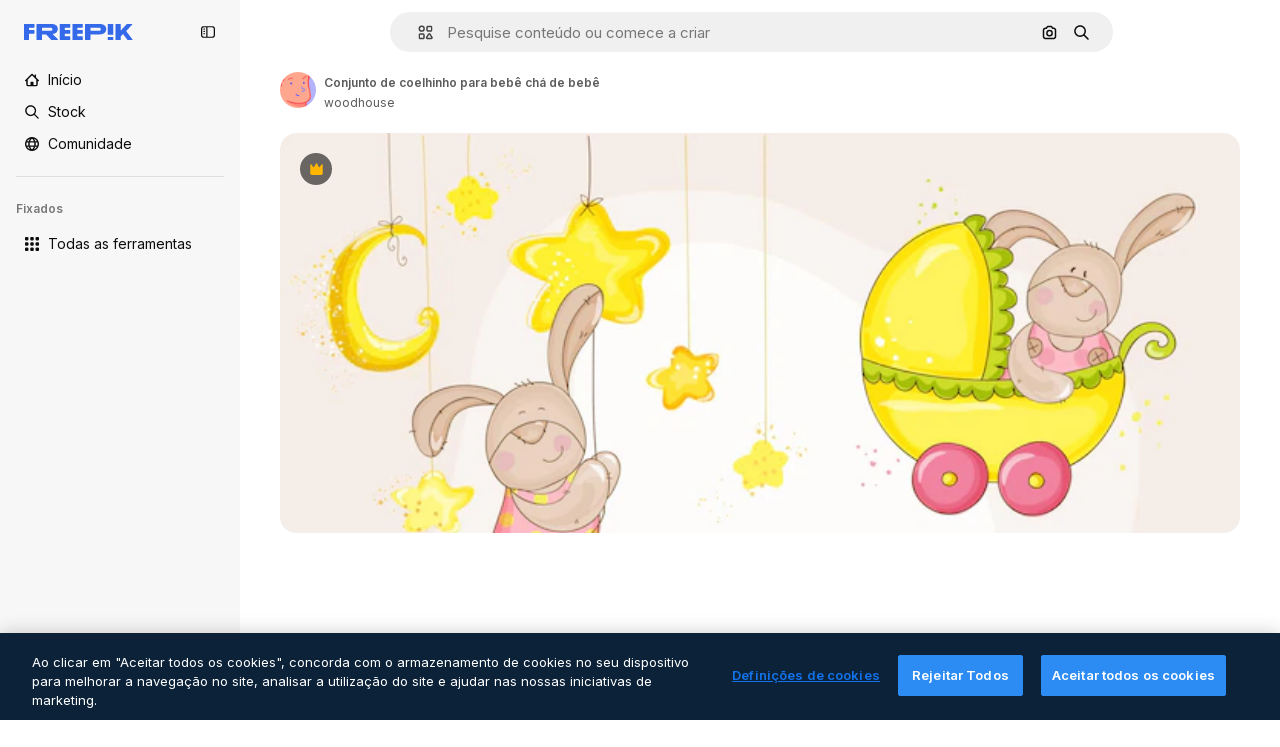

--- FILE ---
content_type: text/javascript
request_url: https://static.cdnpk.net/_next/static/z84lLmxWjSEOBzAHWKPVg/_buildManifest.js
body_size: 21841
content:
self.__BUILD_MANIFEST=function(e,t,a,s,o,n,i,u,l,c,r,d,p,h,y,v,m,g,E,B,k,A,b,D,f,I,x,L,K,j,N,F,w,S,z,_,C,H,M,G,Z,R,T,U,O,P,V,Y,q,W,J,Q,X,$,ee,et,ea,es,eo,en,ei,eu,el,ec,er,ed,ep,eh,ey,ev,em,eg,eE,eB,ek,eA,eb,eD,ef,eI,ex,eL,eK,ej,eN,eF,ew,eS,ez,e_,eC,eH,eM,eG,eZ,eR,eT,eU,eO,eP,eV,eY,eq,eW,eJ,eQ,eX,e$,e0,e8,e1,e9,e5,e4,e3,e2,e6,e7,te,tt,ta,ts,to,tn,ti,tu,tl,tc,tr,td,tp,th,ty,tv,tm,tg,tE,tB,tk,tA,tb,tD,tf,tI,tx,tL,tK,tj,tN,tF,tw,tS,tz,t_,tC,tH,tM,tG,tZ,tR,tT,tU,tO,tP,tV,tY,tq,tW,tJ,tQ,tX,t$,t0,t8,t1,t9,t5,t4,t3,t2,t6,t7,ae,at,aa,as,ao,an,ai,au,al,ac,ar,ad,ap,ah,ay,av,am,ag,aE,aB,ak,aA,ab,aD,af,aI,ax,aL,aK,aj,aN,aF,aw,aS,az,a_,aC,aH,aM,aG,aZ,aR,aT,aU,aO,aP,aV,aY,aq,aW,aJ,aQ,aX,a$,a0,a8,a1,a9,a5,a4,a3,a2,a6,a7,se,st,sa,ss,so,sn,si,su,sl,sc,sr,sd,sp,sh,sy,sv,sm,sg,sE,sB,sk,sA,sb,sD,sf,sI,sx,sL,sK,sj,sN,sF,sw,sS,sz,s_,sC,sH,sM,sG,sZ,sR,sT,sU,sO,sP,sV,sY,sq,sW,sJ,sQ,sX,s$,s0,s8,s1,s9,s5,s4,s3,s2,s6,s7,oe,ot,oa,os,oo,on,oi,ou,ol,oc,or,od,op,oh,oy,ov,om,og,oE,oB,ok,oA,ob,oD,of,oI,ox,oL,oK,oj,oN,oF,ow,oS,oz,o_,oC,oH,oM,oG,oZ,oR,oT,oU,oO,oP,oV,oY,oq,oW,oJ,oQ,oX,o$,o0,o8,o1,o9,o5,o4,o3,o2,o6,o7,ne,nt,na,ns,no,nn,ni,nu,nl,nc,nr,nd,np,nh,ny,nv,nm,ng,nE,nB,nk,nA,nb,nD,nf,nI,nx,nL,nK,nj,nN,nF,nw,nS,nz,n_,nC,nH,nM,nG,nZ,nR,nT,nU,nO,nP,nV,nY,nq,nW,nJ,nQ,nX,n$,n0,n8,n1,n9,n5,n4,n3,n2,n6,n7,ie,it,ia,is,io,ii,iu,il,ic,ir,id,ip,ih,iy,iv,im,ig,iE,iB,ik,iA,ib,iD,iI,ix,iL,iK,ij,iN,iF,iw,iS,iz,i_,iC,iH,iM,iG,iZ,iR,iT,iU,iO,iP,iV,iY,iq,iW,iJ,iQ,iX,i$,i0,i8,i1,i9,i5,i4,i3,i2,i6,i7,ue,ut,ua,us,uo,un,ui,uu,ul,uc,ur,ud,up,uh,uy,uv,um,ug,uE,uB,uk,uA,ub,uD,uf,uI,ux,uL,uK,uj,uN,uF,uw,uS,uz,u_,uC,uH,uM,uG,uZ,uR,uT,uU,uO,uP,uV,uY,uq,uW,uJ,uQ,uX,u$,u0,u8,u1,u9,u5,u4,u3,u2,u6,u7,le,lt,la,ls,lo,ln,li,lu,ll,lc,lr,ld,lp,lh,ly,lv,lm,lg,lE,lB,lk,lA,lb,lD,lf,lI,lx,lL,lK,lj,lN,lF,lw,lS,lz,l_,lC,lH,lM,lG,lZ,lR,lT,lU,lO,lP,lV,lY,lq,lW,lJ,lQ,lX,l$,l0,l8,l1,l9,l5,l4,l3,l2,l6,l7){return{__rewrites:{afterFiles:[{has:V,source:"/:nextInternalLocale(en|nl|pt|da\\-DK)/metrics",destination:"/:nextInternalLocale/api/metrics"},{has:V,source:"/:nextInternalLocale(en|nl|pt|da\\-DK)/healthz",destination:"/:nextInternalLocale/api/healthz"},{has:[{type:e,value:aj}],source:"/en/author/:authorSlug/icons/:param(\\d{1,})",destination:"/en/author/:authorSlug/icons/page/:param"},{has:[{type:e,value:y}],source:"/:nextInternalLocale(en|nl|pt|da\\-DK)/auteur/:authorSlug/iconen/:param(\\d{1,})",destination:aN},{has:[{type:e,value:p}],source:"/:nextInternalLocale(en|nl|pt|da\\-DK)/autor/:authorSlug/icones/:param(\\d{1,})",destination:aN},{has:[{type:e,value:d}],source:"/:nextInternalLocale(en|nl|pt|da\\-DK)/forfatter/:authorSlug/ikoner/:param(\\d{1,})",destination:aN},{has:[{type:e,value:y}],source:"/:nextInternalLocale(en|nl|pt|da\\-DK)/auteur/:authorSlug/iconen",destination:aF},{has:[{type:e,value:p}],source:"/:nextInternalLocale(en|nl|pt|da\\-DK)/autor/:authorSlug/icones",destination:aF},{has:[{type:e,value:d}],source:"/:nextInternalLocale(en|nl|pt|da\\-DK)/forfatter/:authorSlug/ikoner",destination:aF},{has:[{type:e,value:y}],source:"/:nextInternalLocale(en|nl|pt|da\\-DK)/auteur/:authorSlug/videos",destination:aw},{has:[{type:e,value:p}],source:"/:nextInternalLocale(en|nl|pt|da\\-DK)/autor/:authorSlug/videos",destination:aw},{has:[{type:e,value:d}],source:"/:nextInternalLocale(en|nl|pt|da\\-DK)/forfatter/:authorSlug/videoer",destination:aw},{has:[{type:e,value:y}],source:"/:nextInternalLocale(en|nl|pt|da\\-DK)/auteur/:authorSlug/dynamische-iconen",destination:aS},{has:[{type:e,value:p}],source:"/:nextInternalLocale(en|nl|pt|da\\-DK)/autor/:authorSlug/icones-animados",destination:aS},{has:[{type:e,value:d}],source:"/:nextInternalLocale(en|nl|pt|da\\-DK)/forfatter/:authorSlug/animerede-ikoner",destination:aS},{has:[{type:e,value:y}],source:sF,destination:td},{has:[{type:e,value:p}],source:sw,destination:td},{has:[{type:e,value:d}],source:sS,destination:td},{has:[{type:e,value:y}],source:"/:nextInternalLocale(en|nl|pt|da\\-DK)/auteur/:authorSlug/iconen/:param",destination:az},{has:[{type:e,value:p}],source:"/:nextInternalLocale(en|nl|pt|da\\-DK)/autor/:authorSlug/icones/:param",destination:az},{has:[{type:e,value:d}],source:"/:nextInternalLocale(en|nl|pt|da\\-DK)/forfatter/:authorSlug/ikoner/:param",destination:az},{has:[{type:e,value:y}],source:"/:nextInternalLocale(en|nl|pt|da\\-DK)/auteur/:authorSlug/videos/:page",destination:a_},{has:[{type:e,value:p}],source:"/:nextInternalLocale(en|nl|pt|da\\-DK)/autor/:authorSlug/videos/:page",destination:a_},{has:[{type:e,value:d}],source:"/:nextInternalLocale(en|nl|pt|da\\-DK)/forfatter/:authorSlug/videoer/:page",destination:a_},{has:[{type:e,value:y}],source:"/:nextInternalLocale(en|nl|pt|da\\-DK)/auteur/:authorSlug/dynamische-iconen/:param",destination:aC},{has:[{type:e,value:p}],source:"/:nextInternalLocale(en|nl|pt|da\\-DK)/autor/:authorSlug/icones-animados/:param",destination:aC},{has:[{type:e,value:d}],source:"/:nextInternalLocale(en|nl|pt|da\\-DK)/forfatter/:authorSlug/animerede-ikoner/:param",destination:aC},{has:[{type:e,value:y}],source:"/:nextInternalLocale(en|nl|pt|da\\-DK)/auteur/:authorSlug",destination:aH},{has:[{type:e,value:p}],source:"/:nextInternalLocale(en|nl|pt|da\\-DK)/autor/:authorSlug",destination:aH},{has:[{type:e,value:d}],source:"/:nextInternalLocale(en|nl|pt|da\\-DK)/forfatter/:authorSlug",destination:aH},{has:[{type:e,value:y}],source:"/:nextInternalLocale(en|nl|pt|da\\-DK)/auteur/:authorSlug/:param",destination:aM},{has:[{type:e,value:p}],source:"/:nextInternalLocale(en|nl|pt|da\\-DK)/autor/:authorSlug/:param",destination:aM},{has:[{type:e,value:d}],source:"/:nextInternalLocale(en|nl|pt|da\\-DK)/forfatter/:authorSlug/:param",destination:aM},{has:[{type:e,value:y}],source:sF,destination:td},{has:[{type:e,value:p}],source:sw,destination:td},{has:[{type:e,value:d}],source:sS,destination:td},{has:[{type:e,value:y}],source:"/:nextInternalLocale(en|nl|pt|da\\-DK)/gratis-disney-sjabloon/:code*",destination:sz},{has:[{type:e,value:p}],source:"/:nextInternalLocale(en|nl|pt|da\\-DK)/modelo-disney-gratuito/:code*",destination:sz},{has:[{type:e,value:y}],source:"/:nextInternalLocale(en|nl|pt|da\\-DK)/premium-disney-sjabloon/:code*",destination:s_},{has:[{type:e,value:p}],source:"/:nextInternalLocale(en|nl|pt|da\\-DK)/modelo-disney-premium/:code*",destination:s_},{has:[{type:e,value:y}],source:"/:nextInternalLocale(en|nl|pt|da\\-DK)/vrije-foto-vectoren/:param*",destination:aG},{has:[{type:e,value:p}],source:"/:nextInternalLocale(en|nl|pt|da\\-DK)/fotos-vetores-gratis/:param*",destination:aG},{has:[{type:e,value:d}],source:"/:nextInternalLocale(en|nl|pt|da\\-DK)/gratis-foto-vektorer/:param*",destination:aG},{has:[{type:e,value:N}],source:"/:nextInternalLocale(en|nl|pt|da\\-DK)/free-photos-vectors/:param*",destination:L},{has:[{type:e,value:A},{type:t,key:h}],source:aZ,destination:tS},{has:[{type:e,value:A}],source:aZ,destination:tz},{has:[{type:e,value:y},{type:t,key:h}],source:aR,destination:tS},{has:[{type:e,value:y}],source:aR,destination:tz},{has:[{type:e,value:p},{type:t,key:h}],source:aT,destination:tS},{has:[{type:e,value:p}],source:aT,destination:tz},{has:[{type:e,value:d},{type:t,key:h}],source:aU,destination:tS},{has:[{type:e,value:d}],source:aU,destination:tz},{has:[{type:e,value:y}],source:aR,destination:aO},{has:[{type:e,value:p}],source:aT,destination:aO},{has:[{type:e,value:d}],source:aU,destination:aO},{has:[{type:e,value:y}],source:"/:nextInternalLocale(en|nl|pt|da\\-DK)/iconen/:id*",destination:aP},{has:[{type:e,value:p}],source:"/:nextInternalLocale(en|nl|pt|da\\-DK)/icones/:id*",destination:aP},{has:[{type:e,value:d}],source:"/:nextInternalLocale(en|nl|pt|da\\-DK)/iconer/:id*",destination:aP},{has:[{type:e,value:y}],source:"/:nextInternalLocale(en|nl|pt|da\\-DK)/icoon/:id*",destination:aV},{has:[{type:e,value:p}],source:"/:nextInternalLocale(en|nl|pt|da\\-DK)/icone/:id*",destination:aV},{has:[{type:e,value:d}],source:"/:nextInternalLocale(en|nl|pt|da\\-DK)/ikon/:id*",destination:aV},{has:[{type:e,value:N}],source:aZ,destination:L},{has:[{type:e,value:N}],source:"/:nextInternalLocale(en|nl|pt|da\\-DK)/icons/:id*",destination:L},{has:[{type:e,value:N}],source:"/:nextInternalLocale(en|nl|pt|da\\-DK)/icon/:id*",destination:L},{has:[{type:e,value:p}],source:"/:nextInternalLocale(en|nl|pt|da\\-DK)/ai/gerador-icones/ferramenta",destination:sC},{has:[{type:e,value:d}],source:"/:nextInternalLocale(en|nl|pt|da\\-DK)/ai/ikongenerator/vaerktoej",destination:sC},{has:[{type:e,value:A},{type:t,key:h}],source:t_,destination:tC},{has:[{type:e,value:A}],source:t_,destination:tH},{has:[{type:e,value:y},{type:t,key:h}],source:t_,destination:tC},{has:[{type:e,value:y}],source:t_,destination:tH},{has:[{type:e,value:p},{type:t,key:h}],source:aY,destination:tC},{has:[{type:e,value:p}],source:aY,destination:tH},{has:[{type:e,value:d},{type:t,key:h}],source:aq,destination:tC},{has:[{type:e,value:d}],source:aq,destination:tH},{has:[{type:e,value:p}],source:aY,destination:sH},{has:[{type:e,value:d}],source:aq,destination:sH},{has:[{type:e,value:y}],source:"/:nextInternalLocale(en|nl|pt|da\\-DK)/dynamisch-icon/:id*",destination:aW},{has:[{type:e,value:p}],source:"/:nextInternalLocale(en|nl|pt|da\\-DK)/icone-animado/:id*",destination:aW},{has:[{type:e,value:d}],source:"/:nextInternalLocale(en|nl|pt|da\\-DK)/animeret-ikon/:id*",destination:aW},{has:[{type:t,key:h},{type:e,value:A}],source:sM,destination:tM},{has:[{type:e,value:A}],source:sM,destination:tG},{has:[{type:t,key:h},{type:e,value:y}],source:sG,destination:tM},{has:[{type:e,value:y}],source:sG,destination:tG},{has:[{type:t,key:h},{type:e,value:p}],source:sZ,destination:tM},{has:[{type:e,value:p}],source:sZ,destination:tG},{has:[{type:t,key:h},{type:e,value:d}],source:sR,destination:tM},{has:[{type:e,value:d}],source:sR,destination:tG},{has:[{type:e,value:A},{type:t,key:h}],source:eu,destination:tZ},{has:[{type:e,value:A}],source:eu,destination:tR},{has:[{type:e,value:y},{type:t,key:h}],source:eu,destination:tZ},{has:[{type:e,value:y}],source:eu,destination:tR},{has:[{type:e,value:p},{type:t,key:h}],source:eu,destination:tZ},{has:[{type:e,value:p}],source:eu,destination:tR},{has:[{type:e,value:d},{type:t,key:h}],source:eu,destination:tZ},{has:[{type:e,value:d}],source:eu,destination:tR},{has:[{type:e,value:"www.freepik.es|freepik.es|br.freepik.com|localhost"}],source:"/:nextInternalLocale(en|nl|pt|da\\-DK)/mockups/categorias/:slug",destination:"/:nextInternalLocale/mockups/category/:slug"},{has:[{type:e,value:tI}],source:"/it/mockups/categorie/:slug",destination:"/it/mockups/category/:slug"},{has:[{type:e,value:tx}],source:"/fr/mockups/categories/:slug",destination:"/fr/mockups/category/:slug"},{has:[{type:e,value:tL}],source:"/de/mockups/kategorien/:slug",destination:"/de/mockups/category/:slug"},{has:[{type:e,value:y}],source:"/nl/mockups/categorien/:slug",destination:"/nl/mockups/category/:slug"},{has:[{type:e,value:aJ}],source:"/ja/%E3%83%A2%E3%83%83%E3%82%AF%E3%82%A2%E3%83%83%E3%83%97/%E3%82%AB%E3%83%86%E3%82%B4%E3%83%AA%E3%83%BC/:slug",destination:"/ja/mockups/category/:slug"},{has:[{type:e,value:aQ}],source:"/ko/%EB%AA%A9%EC%97%85/%EC%B9%B4%ED%85%8C%EA%B3%A0%EB%A6%AC/:slug",destination:"/ko/mockups/category/:slug"},{has:[{type:e,value:tK}],source:"/pl/mockups/kategorie/:slug",destination:"/pl/mockups/category/:slug"},{has:[{type:e,value:sT}],source:"/ru/%D0%BC%D0%BE%D0%BA%D0%B0%D0%BF%D1%8B/k%D0%B0%D1%82%D0%B5%D0%B3%D0%BE%D1%80%D0%B8%D0%B8/:slug",destination:"/ru/mockups/category/:slug"},{has:[{type:e,value:el}],source:"/zh-HK/%E6%A8%A3%E6%9C%AC/%E9%A1%9E%E5%88%A5/:slug",destination:"/zh-HK/mockups/category/:slug"},{has:[{type:e,value:ec}],source:"/hi-IN/%E0%A4%AE%E0%A5%89%E0%A4%95%E0%A4%85%E0%A4%AA/%E0%A4%95%E0%A5%87%E0%A4%9F%E0%A5%87%E0%A4%97%E0%A4%B0%E0%A5%80/:slug",destination:"/hi-IN/mockups/category/:slug"},{has:[{type:e,value:er}],source:"/th-TH/%E0%B8%8A%E0%B8%B4%E0%B9%89%E0%B8%99%E0%B8%87%E0%B8%B2%E0%B8%99%E0%B8%88%E0%B8%B3%E0%B8%A5%E0%B8%AD%E0%B8%87/%E0%B8%AB%E0%B8%A1%E0%B8%A7%E0%B8%94%E0%B8%AB%E0%B8%A1%E0%B8%B9%E0%B9%88/:slug",destination:"/th-TH/mockups/category/:slug"},{has:[{type:e,value:ed}],source:"/cs-CZ/mockupy/kategorie/:slug",destination:"/cs-CZ/mockups/category/:slug"},{has:[{type:e,value:d}],source:"/da-DK/mockups/kategori/:slug",destination:"/da-DK/mockups/category/:slug"},{has:[{type:e,value:ep}],source:"/fi-FI/mallikuvat/kategoria/:slug",destination:"/fi-FI/mockups/category/:slug"},{has:[{type:e,value:eh}],source:"/nb-NO/mockups/kategori/:slug",destination:"/nb-NO/mockups/category/:slug"},{has:[{type:e,value:ey}],source:"/sv-SE/mockups/kategori/:slug",destination:"/sv-SE/mockups/category/:slug"},{has:[{type:e,value:ev}],source:"/tr-TR/mockup/kategori/:slug",destination:"/tr-TR/mockups/category/:slug"},{has:[{type:e,value:em}],source:"/id-ID/mockup/kategori/:slug",destination:"/id-ID/mockups/category/:slug"},{has:[{type:e,value:eg}],source:"/vi-VN/mo-hinh/danh-muc/:slug",destination:"/vi-VN/mockups/category/:slug"},{has:[{type:e,value:eE}],source:"/af-ZA/voorstellings/kategorie/:slug",destination:"/af-ZA/mockups/category/:slug"},{has:[{type:e,value:eB}],source:"/az-AZ/maketl%c9%99r/kateqoriya/:slug",destination:"/az-AZ/mockups/category/:slug"},{has:[{type:e,value:ek}],source:"/be-BY/%d0%bc%d0%b0%d0%ba%d0%b0%d0%bf%d1%8b/%d0%ba%d0%b0%d1%82%d1%8d%d0%b3%d0%be%d1%80%d1%8b%d1%8f/:slug",destination:"/be-BY/mockups/category/:slug"},{has:[{type:e,value:eA}],source:"/bg-BG/%D0%BC%D0%B0%D0%BA%D0%B5%D1%82%D0%B8/%D0%BA%D0%B0%D1%82%D0%B5%D0%B3%D0%BE%D1%80%D0%B8%D1%8F/:slug",destination:"/bg-BG/mockups/category/:slug"},{has:[{type:e,value:eb}],source:"/bn-BD/%E0%A6%AE%E0%A6%95%E0%A6%86%E0%A6%AA/%E0%A6%95%E0%A7%8D%E0%A6%AF%E0%A6%BE%E0%A6%9F%E0%A6%BE%E0%A6%97%E0%A6%B0%E0%A6%BF/:slug",destination:"/bn-BD/mockups/category/:slug"},{has:[{type:e,value:eD}],source:"/bs-BA/makete/kategorija/:slug",destination:"/bs-BA/mockups/category/:slug"},{has:[{type:e,value:ef}],source:"/ceb-PH/mga-mockup/kategoriya/:slug",destination:"/ceb-PH/mockups/category/:slug"},{has:[{type:e,value:eI}],source:"/el-GR/mockups/katigoria/:slug",destination:"/el-GR/mockups/category/:slug"},{has:[{type:e,value:ex}],source:"/et-EE/makette/kategooria/:slug",destination:"/et-EE/mockups/category/:slug"},{has:[{type:e,value:eL}],source:"/gu-IN/%e0%aa%ae%e0%ab%8b%e0%aa%95%e0%aa%85%e0%aa%aa%e0%ab%8d%e0%aa%b8/%e0%aa%b6%e0%ab%8d%e0%aa%b0%e0%ab%87%e0%aa%a3%e0%ab%80/:slug",destination:"/gu-IN/mockups/category/:slug"},{has:[{type:e,value:eK}],source:"/ha-NG/tsararrun-samfura/naui/:slug",destination:"/ha-NG/mockups/category/:slug"},{has:[{type:e,value:ej}],source:"/hr-HR/makete/kategorija/:slug",destination:"/hr-HR/mockups/category/:slug"},{has:[{type:e,value:eN}],source:"/hu-HU/makettek/kategoria/:slug",destination:"/hu-HU/mockups/category/:slug"},{has:[{type:e,value:eF}],source:"/hy-AM/%d5%b4%d5%a1%d5%af%d5%a5%d5%bf%d5%b6%d5%a5%d6%80/%d5%af%d5%a1%d5%bf%d5%a5%d5%a3%d5%b8%d6%80%d5%ab%d5%a1/:slug",destination:"/hy-AM/mockups/category/:slug"},{has:[{type:e,value:ew}],source:"/ig-NG/ihe-nlereanya/%e1%bb%a5d%e1%bb%8b/:slug",destination:"/ig-NG/mockups/category/:slug"},{has:[{type:e,value:eS}],source:"/is-IS/fleiri-synishorn/flokkur/:slug",destination:"/is-IS/mockups/category/:slug"},{has:[{type:e,value:ez}],source:"/jv-ID/para-mockup/kategori/:slug",destination:"/jv-ID/mockups/category/:slug"},{has:[{type:e,value:e_}],source:"/ka-GE/%e1%83%9b%e1%83%90%e1%83%99%e1%83%94%e1%83%a2%e1%83%94%e1%83%91%e1%83%98/%e1%83%99%e1%83%90%e1%83%a2%e1%83%94%e1%83%92%e1%83%9d%e1%83%a0%e1%83%98%e1%83%90/:slug",destination:"/ka-GE/mockups/category/:slug"},{has:[{type:e,value:eC}],source:"/kk-KZ/%d0%bc%d0%be%d0%ba%d0%b0%d0%bf%d1%82%d0%b0%d1%80/%d1%81%d0%b0%d0%bd%d0%b0%d1%82/:slug",destination:"/kk-KZ/mockups/category/:slug"},{has:[{type:e,value:eH}],source:"/km-KH/%e1%9e%85%e1%9f%92%e1%9e%9a%e1%9e%be%e1%9e%93%e1%9e%82%e1%9f%86%e1%9e%9a%e1%9e%bc/%e1%9e%94%e1%9f%92%e1%9e%9a%e1%9e%97%e1%9f%81%e1%9e%91/:slug",destination:"/km-KH/mockups/category/:slug"},{has:[{type:e,value:eM}],source:"/kn-IN/%e0%b2%86%e0%b2%95%e0%b3%83%e0%b2%a4%e0%b2%bf-%e0%b2%ae%e0%b2%be%e0%b2%a6%e0%b2%b0%e0%b2%bf/%e0%b2%b5%e0%b2%b0%e0%b3%8d%e0%b2%97/:slug",destination:"/kn-IN/mockups/category/:slug"},{has:[{type:e,value:eG}],source:"/lo-LA/%E0%BA%AB%E0%BA%BC%E0%BA%B2%E0%BA%8D%E0%BB%81%E0%BA%9A%E0%BA%9A%E0%BA%88%E0%BA%B3%E0%BA%A5%E0%BA%AD%E0%BA%87/%E0%BA%9B%E0%BA%B0%E0%BB%80%E0%BA%9E%E0%BA%94/:slug",destination:"/lo-LA/mockups/category/:slug"},{has:[{type:e,value:eZ}],source:"/lt-LT/maketai/kategorija/:slug",destination:"/lt-LT/mockups/category/:slug"},{has:[{type:e,value:eR}],source:"/lv-LV/maketiem/kategorija/:slug",destination:"/lv-LV/mockups/category/:slug"},{has:[{type:e,value:eT}],source:"/mk-MK/%d0%bc%d0%b0%d0%ba%d0%b5%d1%82%d0%b8/%d0%ba%d0%b0%d1%82%d0%b5%d0%b3%d0%be%d1%80%d0%b8%d1%98%d0%b0/:slug",destination:"/mk-MK/mockups/category/:slug"},{has:[{type:e,value:eU}],source:"/ml-IN/%e0%b4%ae%e0%b5%8b%e0%b4%95%e0%b5%8d%e0%b4%95%e0%b4%aa%e0%b5%8d%e0%b4%aa%e0%b5%81%e0%b4%95%e0%b5%be/%e0%b4%b5%e0%b4%bf%e0%b4%ad%e0%b4%be%e0%b4%97%e0%b4%82/:slug",destination:"/ml-IN/mockups/category/:slug"},{has:[{type:e,value:eO}],source:"/mn-MN/%d1%82%d0%b0%d0%bd%d0%b8%d0%bb%d1%86%d1%83%d1%83%d0%bb%d0%b3%d0%b0-%d0%b7%d0%b0%d0%b3%d0%b2%d0%b0%d1%80%d1%83%d1%83%d0%b4/%d0%b0%d0%bd%d0%b3%d0%b8%d0%bb%d0%b0%d0%bb/:slug",destination:"/mn-MN/mockups/category/:slug"},{has:[{type:e,value:eP}],source:"/mr-IN/%E0%A4%AE%E0%A5%89%E0%A4%95%E0%A4%85%E0%A4%AA%E0%A5%8D%E0%A4%B8/%E0%A4%B5%E0%A4%B0%E0%A5%8D%E0%A4%97/:slug",destination:"/mr-IN/mockups/category/:slug"},{has:[{type:e,value:eV}],source:"/ms-MY/mockup-berbilang/kategori/:slug",destination:"/ms-MY/mockups/category/:slug"},{has:[{type:e,value:eY}],source:"/my-MM/%e1%80%99%e1%80%b1%e1%80%ac%e1%80%b7%e1%80%80%e1%80%95%e1%80%ba%e1%80%99%e1%80%bb%e1%80%ac%e1%80%b8/%e1%80%a1%e1%80%99%e1%80%bb%e1%80%ad%e1%80%af%e1%80%b8%e1%80%a1%e1%80%85%e1%80%ac%e1%80%b8/:slug",destination:"/my-MM/mockups/category/:slug"},{has:[{type:e,value:eq}],source:"/ne-NP/%e0%a4%ae%e0%a5%8b%e0%a4%95%e0%a4%85%e0%a4%aa%e0%a4%b9%e0%a4%b0%e0%a5%82/%e0%a4%b6%e0%a5%8d%e0%a4%b0%e0%a5%87%e0%a4%a3%e0%a5%80/:slug",destination:"/ne-NP/mockups/category/:slug"},{has:[{type:e,value:eW}],source:"/pa-IN/%e0%a8%ae%e0%a9%8c%e0%a8%95%e0%a8%85%e0%a9%b1%e0%a8%aa%e0%a8%b8/%e0%a8%b8%e0%a8%bc%e0%a9%8d%e0%a8%b0%e0%a9%87%e0%a8%a3%e0%a9%80/:slug",destination:"/pa-IN/mockups/category/:slug"},{has:[{type:e,value:"pt.freepik.com|localhost"}],source:"/pt/mockups/categorias/:slug",destination:"/pt/mockups/category/:slug"},{has:[{type:e,value:eJ}],source:"/ro-RO/mockup-uri/categorie/:slug",destination:"/ro-RO/mockups/category/:slug"},{has:[{type:e,value:eQ}],source:"/si-LK/%E0%B6%B6%E0%B7%9C%E0%B7%84%E0%B7%9D-%E0%B6%B8%E0%B7%9C%E0%B6%9A%E0%B7%8A%E0%B6%85%E0%B6%B4%E0%B7%8A/%E0%B6%B4%E0%B7%8A%E0%B6%BB%E0%B7%80%E0%B6%BB%E0%B7%8A%E0%B6%9C%E0%B6%BA/:slug",destination:"/si-LK/mockups/category/:slug"},{has:[{type:e,value:eX}],source:"/sk-SK/mockupy/kateg%c3%b3ria/:slug",destination:"/sk-SK/mockups/category/:slug"},{has:[{type:e,value:e$}],source:"/sl-SI/maket/kategorija/:slug",destination:"/sl-SI/mockups/category/:slug"},{has:[{type:e,value:e0}],source:"/so-SO/muunado/qeybta/:slug",destination:"/so-SO/mockups/category/:slug"},{has:[{type:e,value:e8}],source:"/sq-AL/disa-makete/kategori/:slug",destination:"/sq-AL/mockups/category/:slug"},{has:[{type:e,value:e1}],source:"/sr-RS/makete/kategorija/:slug",destination:"/sr-RS/mockups/category/:slug"},{has:[{type:e,value:e9}],source:"/sw-KE/maktaba/kategoria/:slug",destination:"/sw-KE/mockups/category/:slug"},{has:[{type:e,value:e5}],source:"/ta-IN/%E0%AE%A8%E0%AE%95%E0%AE%B2%E0%AF%8D-%E0%AE%B5%E0%AE%9F%E0%AE%BF%E0%AE%B5%E0%AE%99%E0%AF%8D%E0%AE%95%E0%AE%B3%E0%AF%8D/%E0%AE%B5%E0%AE%95%E0%AF%88/:slug",destination:"/ta-IN/mockups/category/:slug"},{has:[{type:e,value:e4}],source:"/te-IN/%E0%B0%AE%E0%B0%BE%E0%B0%95%E0%B1%8D%E0%B0%AA%E0%B1%8D%E0%B0%B2%E0%B1%81/%E0%B0%B5%E0%B0%B0%E0%B1%8D%E0%B0%97%E0%B0%82/:slug",destination:"/te-IN/mockups/category/:slug"},{has:[{type:e,value:e3}],source:"/tl-PH/mga-mockup/kategorya/:slug",destination:"/tl-PH/mockups/category/:slug"},{has:[{type:e,value:e2}],source:"/uk-UA/%D0%BC%D0%BE%D0%BA%D0%B0%D0%BF%D0%B8/%D0%BA%D0%B0%D1%82%D0%B5%D0%B3%D0%BE%D1%80%D1%96%D1%8F/:slug",destination:"/uk-UA/mockups/category/:slug"},{has:[{type:e,value:e6}],source:"/uz-UZ/maketlar/kategoriya/:slug",destination:"/uz-UZ/mockups/category/:slug"},{has:[{type:e,value:e7}],source:"/yo-NG/%c3%a0w%e1%bb%8dn-%c3%a0p%e1%ba%b9%e1%ba%b9r%e1%ba%b9-%c3%a0w%c3%b2r%c3%a1n/%e1%ba%b9ka/:slug",destination:"/yo-NG/mockups/category/:slug"},{has:[{type:e,value:te}],source:"/zh-CN/%E6%A8%A1%E5%9E%8B/%E7%B1%BB%E5%88%AB/:slug",destination:"/zh-CN/mockups/category/:slug"},{has:[{type:e,value:tt}],source:"/zh-TW/%e5%a4%9a%e5%80%8b%e6%a8%a1%e6%93%ac%e5%9c%96/%e9%a1%9e%e5%88%a5/:slug",destination:"/zh-TW/mockups/category/:slug"},{has:[{type:e,value:ta}],source:"/zu-ZA/izifanekiso/isigaba/:slug",destination:"/zu-ZA/mockups/category/:slug"},{has:[{type:e,value:"(nl|br|dk).freepik.com|localhost"}],source:"/:nextInternalLocale(en|nl|pt|da\\-DK)/fotos/:param+",destination:"/:nextInternalLocale/photos/:param+"},{has:[{type:e,value:N}],source:"/:nextInternalLocale(en|nl|pt|da\\-DK)/photos/:param+",destination:L},{has:[{type:e,value:y}],source:"/:nextInternalLocale(en|nl|pt|da\\-DK)/vrije-psd",destination:aX},{has:[{type:e,value:p}],source:"/:nextInternalLocale(en|nl|pt|da\\-DK)/psd-popular",destination:aX},{has:[{type:e,value:d}],source:"/:nextInternalLocale(en|nl|pt|da\\-DK)/populaere-psd",destination:aX},{has:[{type:e,value:y}],source:"/:nextInternalLocale(en|nl|pt|da\\-DK)/vrije-psd/:param*",destination:a$},{has:[{type:e,value:p}],source:"/:nextInternalLocale(en|nl|pt|da\\-DK)/psd-popular/:param*",destination:a$},{has:[{type:e,value:d}],source:"/:nextInternalLocale(en|nl|pt|da\\-DK)/populaere-psd/:param*",destination:a$},{has:[{type:t,key:h},{type:e,value:A}],source:sU,destination:tT},{has:[{type:e,value:A}],source:sU,destination:tU},{has:[{type:t,key:h},{type:e,value:y}],source:tp,destination:tT},{has:[{type:e,value:y}],source:tp,destination:tU},{has:[{type:t,key:h},{type:e,value:p}],source:tp,destination:tT},{has:[{type:e,value:p}],source:tp,destination:tU},{has:[{type:t,key:h},{type:e,value:d}],source:tp,destination:tT},{has:[{type:e,value:d}],source:tp,destination:tU},{has:[{type:e,value:y}],source:"/:nextInternalLocale(en|nl|pt|da\\-DK)/prijzen",destination:a0},{has:[{type:e,value:p}],source:"/:nextInternalLocale(en|nl|pt|da\\-DK)/pre%C3%A7os",destination:a0},{has:[{type:e,value:d}],source:"/:nextInternalLocale(en|nl|pt|da\\-DK)/priser",destination:a0},{has:[{type:e,value:y}],source:"/:nextInternalLocale(en|nl|pt|da\\-DK)/prijzen/:id*",destination:a8},{has:[{type:e,value:p}],source:"/:nextInternalLocale(en|nl|pt|da\\-DK)/pre%C3%A7os/:id*",destination:a8},{has:[{type:e,value:d}],source:"/:nextInternalLocale(en|nl|pt|da\\-DK)/priser/:id*",destination:a8},{has:[{type:e,value:y}],source:"/:nextInternalLocale(en|nl|pt|da\\-DK)/vrije-vector",destination:a1},{has:[{type:e,value:p}],source:"/:nextInternalLocale(en|nl|pt|da\\-DK)/vetores-gratis",destination:a1},{has:[{type:e,value:d}],source:"/:nextInternalLocale(en|nl|pt|da\\-DK)/gratis-vektor",destination:a1},{has:[{type:e,value:y}],source:"/:nextInternalLocale(en|nl|pt|da\\-DK)/vrije-vector/:id*",destination:a9},{has:[{type:e,value:p}],source:"/:nextInternalLocale(en|nl|pt|da\\-DK)/vetores-gratis/:id*",destination:a9},{has:[{type:e,value:d}],source:"/:nextInternalLocale(en|nl|pt|da\\-DK)/gratis-vektor/:id*",destination:a9},{has:[{type:e,value:p}],source:"/:nextInternalLocale(en|nl|pt|da\\-DK)/vetores-premium",destination:sO},{has:[{type:e,value:d}],source:"/:nextInternalLocale(en|nl|pt|da\\-DK)/premium-vektor",destination:sO},{has:[{type:e,value:p}],source:"/:nextInternalLocale(en|nl|pt|da\\-DK)/vetores-premium/:id*",destination:sP},{has:[{type:e,value:d}],source:"/:nextInternalLocale(en|nl|pt|da\\-DK)/premium-vektor/:id*",destination:sP},{has:[{type:e,value:y}],source:"/:nextInternalLocale(en|nl|pt|da\\-DK)/vrije-photo",destination:a5},{has:[{type:e,value:p}],source:"/:nextInternalLocale(en|nl|pt|da\\-DK)/fotos-gratis",destination:a5},{has:[{type:e,value:d}],source:"/:nextInternalLocale(en|nl|pt|da\\-DK)/gratis-foto",destination:a5},{has:[{type:e,value:y}],source:"/:nextInternalLocale(en|nl|pt|da\\-DK)/vrije-photo/:id*",destination:a4},{has:[{type:e,value:p}],source:"/:nextInternalLocale(en|nl|pt|da\\-DK)/fotos-gratis/:id*",destination:a4},{has:[{type:e,value:d}],source:"/:nextInternalLocale(en|nl|pt|da\\-DK)/gratis-foto/:id*",destination:a4},{has:[{type:e,value:p}],source:"/:nextInternalLocale(en|nl|pt|da\\-DK)/fotos-premium",destination:sV},{has:[{type:e,value:d}],source:"/:nextInternalLocale(en|nl|pt|da\\-DK)/premium-foto",destination:sV},{has:[{type:e,value:p}],source:"/:nextInternalLocale(en|nl|pt|da\\-DK)/fotos-premium/:id*",destination:sY},{has:[{type:e,value:d}],source:"/:nextInternalLocale(en|nl|pt|da\\-DK)/premium-foto/:id*",destination:sY},{has:[{type:e,value:y}],source:"/:nextInternalLocale(en|nl|pt|da\\-DK)/psd-gratis",destination:a3},{has:[{type:e,value:p}],source:"/:nextInternalLocale(en|nl|pt|da\\-DK)/psd-gratuitas",destination:a3},{has:[{type:e,value:d}],source:"/:nextInternalLocale(en|nl|pt|da\\-DK)/gratis-psd",destination:a3},{has:[{type:e,value:y}],source:"/:nextInternalLocale(en|nl|pt|da\\-DK)/psd-gratis/:id*",destination:a2},{has:[{type:e,value:p}],source:"/:nextInternalLocale(en|nl|pt|da\\-DK)/psd-gratuitas/:id*",destination:a2},{has:[{type:e,value:d}],source:"/:nextInternalLocale(en|nl|pt|da\\-DK)/gratis-psd/:id*",destination:a2},{has:[{type:e,value:p}],source:"/:nextInternalLocale(en|nl|pt|da\\-DK)/psd-premium",destination:"/:nextInternalLocale/premium-psd"},{has:[{type:e,value:p}],source:"/:nextInternalLocale(en|nl|pt|da\\-DK)/psd-premium/:id*",destination:"/:nextInternalLocale/premium-psd/:id*"},{has:[{type:e,value:y}],source:"/:nextInternalLocale(en|nl|pt|da\\-DK)/gratis-ai-afbeelding",destination:a6},{has:[{type:e,value:p}],source:"/:nextInternalLocale(en|nl|pt|da\\-DK)/imagem-ia-gratis",destination:a6},{has:[{type:e,value:d}],source:"/:nextInternalLocale(en|nl|pt|da\\-DK)/gratis-ai-billede",destination:a6},{has:[{type:e,value:y}],source:"/:nextInternalLocale(en|nl|pt|da\\-DK)/gratis-ai-afbeelding/:id*",destination:a7},{has:[{type:e,value:p}],source:"/:nextInternalLocale(en|nl|pt|da\\-DK)/imagem-ia-gratis/:id*",destination:a7},{has:[{type:e,value:d}],source:"/:nextInternalLocale(en|nl|pt|da\\-DK)/gratis-ai-billede/:id*",destination:a7},{has:[{type:e,value:y}],source:"/:nextInternalLocale(en|nl|pt|da\\-DK)/premium-ai-afbeelding",destination:se},{has:[{type:e,value:p}],source:"/:nextInternalLocale(en|nl|pt|da\\-DK)/imagem-ia-premium",destination:se},{has:[{type:e,value:d}],source:"/:nextInternalLocale(en|nl|pt|da\\-DK)/premium-ai-billede",destination:se},{has:[{type:e,value:y}],source:"/:nextInternalLocale(en|nl|pt|da\\-DK)/premium-ai-afbeelding/:id*",destination:st},{has:[{type:e,value:p}],source:"/:nextInternalLocale(en|nl|pt|da\\-DK)/imagem-ia-premium/:id*",destination:st},{has:[{type:e,value:d}],source:"/:nextInternalLocale(en|nl|pt|da\\-DK)/premium-ai-billede/:id*",destination:st},{has:[{type:e,value:N}],source:"/:nextInternalLocale(en|nl|pt|da\\-DK)/free-vector",destination:L},{has:[{type:e,value:N}],source:"/:nextInternalLocale(en|nl|pt|da\\-DK)/free-vector/:id*",destination:L},{has:[{type:e,value:tO}],source:"/:nextInternalLocale(en|nl|pt|da\\-DK)/premium-vector",destination:L},{has:[{type:e,value:tO}],source:"/:nextInternalLocale(en|nl|pt|da\\-DK)/premium-vector/:id*",destination:L},{has:[{type:e,value:N}],source:"/:nextInternalLocale(en|nl|pt|da\\-DK)/free-photo",destination:L},{has:[{type:e,value:N}],source:"/:nextInternalLocale(en|nl|pt|da\\-DK)/free-photo/:id*",destination:L},{has:[{type:e,value:tO}],source:"/:nextInternalLocale(en|nl|pt|da\\-DK)/premium-photo",destination:L},{has:[{type:e,value:tO}],source:"/:nextInternalLocale(en|nl|pt|da\\-DK)/premium-photo/:id*",destination:L},{has:[{type:e,value:N}],source:"/:nextInternalLocale(en|nl|pt|da\\-DK)/free-psd",destination:L},{has:[{type:e,value:N}],source:"/:nextInternalLocale(en|nl|pt|da\\-DK)/free-psd/:id*",destination:L},{has:[{type:e,value:tj}],source:"/:nextInternalLocale(en|nl|pt|da\\-DK)/premium-psd",destination:L},{has:[{type:e,value:tj}],source:"/:nextInternalLocale(en|nl|pt|da\\-DK)/premium-psd/:id*",destination:L},{has:[{type:e,value:N}],source:"/:nextInternalLocale(en|nl|pt|da\\-DK)/free-ai-image",destination:L},{has:[{type:e,value:N}],source:"/:nextInternalLocale(en|nl|pt|da\\-DK)/free-ai-image/:id*",destination:L},{has:[{type:e,value:N}],source:"/:nextInternalLocale(en|nl|pt|da\\-DK)/premium-ai-image",destination:L},{has:[{type:e,value:N}],source:"/:nextInternalLocale(en|nl|pt|da\\-DK)/premium-ai-image/:id*",destination:L},{has:[{type:e,value:N}],source:sa,destination:L},{has:[{type:e,value:N}],source:"/:nextInternalLocale(en|nl|pt|da\\-DK)/templates/:id*",destination:L},{has:[{type:t,key:h},{type:e,value:A}],source:ts,destination:tP},{has:[{type:e,value:A}],source:ts,destination:tV},{has:[{type:t,key:h},{type:e,value:y}],source:ts,destination:tP},{has:[{type:e,value:y}],source:ts,destination:tV},{has:[{type:t,key:h},{type:e,value:p}],source:ts,destination:tP},{has:[{type:e,value:p}],source:ts,destination:tV},{has:[{type:t,key:h},{type:e,value:d}],source:ts,destination:tP},{has:[{type:e,value:d}],source:ts,destination:tV},{has:[{type:t,key:h},{type:e,value:A}],source:sa,destination:tY},{has:[{type:e,value:A}],source:sa,destination:tq},{has:[{type:t,key:h},{type:e,value:y}],source:sq,destination:tY},{has:[{type:e,value:y}],source:sq,destination:tq},{has:[{type:t,key:h},{type:e,value:p}],source:sW,destination:tY},{has:[{type:e,value:p}],source:sW,destination:tq},{has:[{type:t,key:h},{type:e,value:d}],source:sJ,destination:tY},{has:[{type:e,value:d}],source:sJ,destination:tq},{has:[{type:e,value:"www.freepik.com|freepik.com|ru.freepik.com|localhost"}],source:"/:nextInternalLocale(en|nl|pt|da\\-DK)/create/:slug",destination:"/:nextInternalLocale/templates/category/:slug"},{has:[{type:e,value:"www.freepik.es|freepik.es|localhost"}],source:"/es/crear/:slug",destination:"/es/templates/category/:slug"},{has:[{type:e,value:tL}],source:"/de/erstellen/:slug",destination:"/de/templates/category/:slug"},{has:[{type:e,value:tx}],source:"/fr/creer/:slug",destination:"/fr/templates/category/:slug"},{has:[{type:e,value:tI}],source:"/it/creare/:slug",destination:"/it/templates/category/:slug"},{has:[{type:e,value:p}],source:"/pt/criar/:slug",destination:"/pt/templates/category/:slug"},{has:[{type:e,value:aJ}],source:"/ja/%E4%BD%9C%E6%88%90%E3%81%99%E3%82%8B/:slug",destination:"/ja/templates/category/:slug"},{has:[{type:e,value:aQ}],source:"/ko/%EC%83%9D%EC%84%B1%ED%95%98%EA%B8%B0/:slug",destination:"/ko/templates/category/:slug"},{has:[{type:e,value:y}],source:"/nl/maken/:slug",destination:"/nl/templates/category/:slug"},{has:[{type:e,value:tK}],source:"/pl/tworzyc/:slug",destination:"/pl/templates/category/:slug"},{has:[{type:e,value:el}],source:"/zh-HK/%E5%89%B5%E9%80%A0/:slug",destination:"/zh-HK/templates/category/:slug"},{has:[{type:e,value:ec}],source:"/hi-IN/%E0%A4%95%E0%A5%8D%E0%A4%B0%E0%A5%80%E0%A4%90%E0%A4%9F/:slug",destination:"/hi-IN/templates/category/:slug"},{has:[{type:e,value:er}],source:"/th-TH/%E0%B8%AA%E0%B8%A3%E0%B9%89%E0%B8%B2%E0%B8%87/:slug",destination:"/th-TH/templates/category/:slug"},{has:[{type:e,value:ed}],source:"/cs-CZ/vytvorit/:slug",destination:"/cs-CZ/templates/category/:slug"},{has:[{type:e,value:d}],source:"/da-DK/generer/:slug",destination:"/da-DK/templates/category/:slug"},{has:[{type:e,value:ep}],source:"/fi-FI/luo/:slug",destination:"/fi-FI/templates/category/:slug"},{has:[{type:e,value:eh}],source:"/nb-NO/opprette/:slug",destination:"/nb-NO/templates/category/:slug"},{has:[{type:e,value:ey}],source:"/sv-SE/skapa/:slug",destination:"/sv-SE/templates/category/:slug"},{has:[{type:e,value:ev}],source:"/tr-TR/olustur/:slug",destination:"/tr-TR/templates/category/:slug"},{has:[{type:e,value:em}],source:"/id-ID/buat/:slug",destination:"/id-ID/templates/category/:slug"},{has:[{type:e,value:eg}],source:"/vi-VN/tao/:slug",destination:"/vi-VN/templates/category/:slug"},{has:[{type:e,value:eb}],source:"/bn-BD/%E0%A6%A4%E0%A7%88%E0%A6%B0%E0%A6%BF-%E0%A6%95%E0%A6%B0%E0%A7%81%E0%A6%A8/:slug",destination:"/bn-BD/templates/category/:slug"},{has:[{type:e,value:te}],source:"/zh-CN/%E5%88%9B%E5%BB%BA/:slug",destination:"/zh-CN/templates/category/:slug"},{has:[{type:e,value:eI}],source:"/el-GR/dimiourgia/:slug",destination:"/el-GR/templates/category/:slug"},{has:[{type:e,value:eV}],source:"/ms-MY/cipta/:slug",destination:"/ms-MY/templates/category/:slug"},{has:[{type:e,value:eJ}],source:"/ro-RO/creare/:slug",destination:"/ro-RO/templates/category/:slug"},{has:[{type:e,value:e5}],source:"/ta-IN/%E0%AE%89%E0%AE%B0%E0%AF%81%E0%AE%B5%E0%AE%BE%E0%AE%95%E0%AF%8D%E0%AE%95%E0%AF%81/:slug",destination:"/ta-IN/templates/category/:slug"},{has:[{type:e,value:e2}],source:"/uk-UA/%D1%81%D1%82%D0%B2%D0%BE%D1%80%D0%B8%D1%82%D0%B8/:slug",destination:"/uk-UA/templates/category/:slug"},{has:[{type:e,value:eE}],source:"/af-ZA/skep/:slug",destination:"/af-ZA/templates/category/:slug"},{has:[{type:e,value:eN}],source:"/hu-HU/keszites/:slug",destination:"/hu-HU/templates/category/:slug"},{has:[{type:e,value:eA}],source:"/bg-BG/%D1%81%D1%8A%D0%B7%D0%B4%D0%B0%D0%B9/:slug",destination:"/bg-BG/templates/category/:slug"},{has:[{type:e,value:e9}],source:"/sw-KE/unda/:slug",destination:"/sw-KE/templates/category/:slug"},{has:[{type:e,value:e4}],source:"/te-IN/%E0%B0%B8%E0%B1%83%E0%B0%B7%E0%B1%8D%E0%B0%9F%E0%B0%BF%E0%B0%82%E0%B0%9A%E0%B1%81/:slug",destination:"/te-IN/templates/category/:slug"},{has:[{type:e,value:eP}],source:"/mr-IN/%E0%A4%A4%E0%A4%AF%E0%A4%BE%E0%A4%B0-%E0%A4%95%E0%A4%B0%E0%A4%BE/:slug",destination:"/mr-IN/templates/category/:slug"},{has:[{type:e,value:eX}],source:"/sk-SK/vytvorit/:slug",destination:"/sk-SK/templates/category/:slug"},{has:[{type:e,value:ex}],source:"/et-EE/loo/:slug",destination:"/et-EE/templates/category/:slug"},{has:[{type:e,value:eR}],source:"/lv-LV/izveidot/:slug",destination:"/lv-LV/templates/category/:slug"},{has:[{type:e,value:eZ}],source:"/lt-LT/kurti/:slug",destination:"/lt-LT/templates/category/:slug"},{has:[{type:e,value:e$}],source:"/sl-SI/ustvari/:slug",destination:"/sl-SI/templates/category/:slug"},{has:[{type:e,value:ej}],source:"/hr-HR/stvoriti/:slug",destination:"/hr-HR/templates/category/:slug"},{has:[{type:e,value:e1}],source:"/sr-RS/napraviti/:slug",destination:"/sr-RS/templates/category/:slug"},{has:[{type:e,value:e3}],source:"/tl-PH/lumikha/:slug",destination:"/tl-PH/templates/category/:slug"},{has:[{type:e,value:tt}],source:"/zh-TW/%E5%BB%BA%E7%AB%8B/:slug",destination:"/zh-TW/templates/category/:slug"},{has:[{type:e,value:ta}],source:"/zu-ZA/dala/:slug",destination:"/zu-ZA/templates/category/:slug"},{has:[{type:e,value:e7}],source:"/yo-NG/%E1%B9%A3%E1%BA%B9da/:slug",destination:"/yo-NG/templates/category/:slug"},{has:[{type:e,value:eK}],source:"/ha-NG/%C6%99ir%C6%99ira/:slug",destination:"/ha-NG/templates/category/:slug"},{has:[{type:e,value:ew}],source:"/ig-NG/mep%E1%BB%A5ta/:slug",destination:"/ig-NG/templates/category/:slug"},{has:[{type:e,value:eW}],source:"/pa-IN/%E0%A8%AC%E0%A8%A3%E0%A8%BE%E0%A8%93/:slug",destination:"/pa-IN/templates/category/:slug"},{has:[{type:e,value:eL}],source:"/gu-IN/%E0%AA%AC%E0%AA%A8%E0%AA%BE%E0%AA%B5%E0%AB%8B/:slug",destination:"/gu-IN/templates/category/:slug"},{has:[{type:e,value:eM}],source:"/kn-IN/%E0%B2%B0%E0%B2%9A%E0%B2%BF%E0%B2%B8%E0%B2%BF/:slug",destination:"/kn-IN/templates/category/:slug"},{has:[{type:e,value:eU}],source:"/ml-IN/%E0%B4%B8%E0%B5%83%E0%B4%B7%E0%B5%8D%E0%B4%9F%E0%B4%BF%E0%B4%95%E0%B5%8D%E0%B4%95%E0%B5%81%E0%B4%95/:slug",destination:"/ml-IN/templates/category/:slug"},{has:[{type:e,value:eQ}],source:"/si-LK/%E0%B7%83%E0%B7%8F%E0%B6%AF%E0%B6%B1%E0%B7%8A%E0%B6%B1/:slug",destination:"/si-LK/templates/category/:slug"},{has:[{type:e,value:eH}],source:"/km-KH/%E1%9E%94%E1%9E%84%E1%9F%92%E1%9E%80%E1%9E%BE%E1%9E%8F/:slug",destination:"/km-KH/templates/category/:slug"},{has:[{type:e,value:eF}],source:"/hy-AM/%D5%BD%D5%BF%D5%A5%D5%B2%D5%AE%D5%A5%D5%AC/:slug",destination:"/hy-AM/templates/category/:slug"},{has:[{type:e,value:e_}],source:"/ka-GE/%E1%83%A8%E1%83%94%E1%83%A5%E1%83%9B%E1%83%9C%E1%83%90/:slug",destination:"/ka-GE/templates/category/:slug"},{has:[{type:e,value:eB}],source:"/az-AZ/yarat/:slug",destination:"/az-AZ/templates/category/:slug"},{has:[{type:e,value:eC}],source:"/kk-KZ/%D0%B6%D0%B0%D1%81%D0%B0%D1%83/:slug",destination:"/kk-KZ/templates/category/:slug"},{has:[{type:e,value:eO}],source:"/mn-MN/%D0%B1%D2%AF%D1%82%D1%8D%D1%8D%D1%85/:slug",destination:"/mn-MN/templates/category/:slug"},{has:[{type:e,value:eq}],source:"/ne-NP/%E0%A4%B8%E0%A4%BF%E0%A4%B0%E0%A5%8D%E0%A4%9C%E0%A4%A8%E0%A4%BE-%E0%A4%97%E0%A4%B0%E0%A5%8D%E0%A4%A8%E0%A5%81%E0%A4%B9%E0%A5%8B%E0%A4%B8%E0%A5%8D/:slug",destination:"/ne-NP/templates/category/:slug"},{has:[{type:e,value:eG}],source:"/lo-LA/%E0%BA%AA%E0%BB%89%E0%BA%B2%E0%BA%87/:slug",destination:"/lo-LA/templates/category/:slug"},{has:[{type:e,value:ek}],source:"/be-BY/%D1%81%D1%82%D0%B2%D0%B0%D1%80%D1%8B%D1%86%D1%8C/:slug",destination:"/be-BY/templates/category/:slug"},{has:[{type:e,value:e6}],source:"/uz-UZ/yaratish/:slug",destination:"/uz-UZ/templates/category/:slug"},{has:[{type:e,value:e8}],source:"/sq-AL/krijo/:slug",destination:"/sq-AL/templates/category/:slug"},{has:[{type:e,value:eT}],source:"/mk-MK/%D0%BA%D1%80%D0%B5%D0%B8%D1%80%D0%B0%D1%98/:slug",destination:"/mk-MK/templates/category/:slug"},{has:[{type:e,value:eD}],source:"/bs-BA/kreiraj/:slug",destination:"/bs-BA/templates/category/:slug"},{has:[{type:e,value:ef}],source:"/ceb-PH/paghimo/:slug",destination:"/ceb-PH/templates/category/:slug"},{has:[{type:e,value:ez}],source:"/jv-ID/ngawe/:slug",destination:"/jv-ID/templates/category/:slug"},{has:[{type:e,value:eS}],source:"/is-IS/b%C3%BAa-til/:slug",destination:"/is-IS/templates/category/:slug"},{has:[{type:e,value:eY}],source:"/my-MM/%E1%80%96%E1%80%94%E1%80%BA%E1%80%90%E1%80%AE%E1%80%B8%E1%80%9B%E1%80%94%E1%80%BA/:slug",destination:"/my-MM/templates/category/:slug"},{has:[{type:e,value:e0}],source:"/so-SO/abuuro/:slug",destination:"/so-SO/templates/category/:slug"},{has:[{type:e,value:y}],source:"/:nextInternalLocale(en|nl|pt|da\\-DK)/sjablonen/:slug*",destination:ss},{has:[{type:e,value:p}],source:"/:nextInternalLocale(en|nl|pt|da\\-DK)/modelos/:slug*",destination:ss},{has:[{type:e,value:d}],source:"/:nextInternalLocale(en|nl|pt|da\\-DK)/skabeloner/:slug*",destination:ss},{has:[{type:t,key:h},{type:e,value:A}],source:sQ,destination:tW},{has:[{type:e,value:A}],source:sQ,destination:tJ},{has:[{type:t,key:h},{type:e,value:y}],source:sX,destination:tW},{has:[{type:e,value:y}],source:sX,destination:tJ},{has:[{type:t,key:h},{type:e,value:p}],source:s$,destination:tW},{has:[{type:e,value:p}],source:s$,destination:tJ},{has:[{type:t,key:h},{type:e,value:d}],source:s0,destination:tW},{has:[{type:e,value:d}],source:s0,destination:tJ},{has:[{type:e,value:y}],source:"/:nextInternalLocale(en|nl|pt|da\\-DK)/vectoren/:param+",destination:so},{has:[{type:e,value:p}],source:"/:nextInternalLocale(en|nl|pt|da\\-DK)/vetores/:param+",destination:so},{has:[{type:e,value:d}],source:"/:nextInternalLocale(en|nl|pt|da\\-DK)/vectorer/:param+",destination:so},{has:[{type:e,value:N}],source:"/:nextInternalLocale(en|nl|pt|da\\-DK)/vectors/:param+",destination:L},{has:[{type:t,key:h},{type:e,value:A}],source:th,destination:tQ},{has:[{type:e,value:A}],source:th,destination:tX},{has:[{type:t,key:h},{type:e,value:y}],source:th,destination:tQ},{has:[{type:e,value:y}],source:th,destination:tX},{has:[{type:t,key:h},{type:e,value:p}],source:th,destination:tQ},{has:[{type:e,value:p}],source:th,destination:tX},{has:[{type:t,key:h},{type:e,value:d}],source:s8,destination:tQ},{has:[{type:e,value:d}],source:s8,destination:tX},{has:V,source:s1,destination:tN},{has:V,source:s9,destination:t$},{has:[{type:e,value:t0}],source:s5,destination:tN},{has:[{type:e,value:t0}],source:s4,destination:t$},{has:[{type:e,value:"(it|br).freepik.com|localhost"}],source:"/:nextInternalLocale(en|nl|pt|da\\-DK)/video-gratuito/:id*",destination:tN},{has:[{type:e,value:tx}],source:s3,destination:s2},{has:[{type:t,key:a,value:"1"},{type:e,value:tL}],source:s6,destination:s7},{has:[{type:t,key:a,value:"1"},{type:e,value:y}],source:sn,destination:si},{has:[{type:t,key:a,value:"1"},{type:e,value:tK}],source:oe,destination:ot},{has:[{type:t,key:a,value:s},{type:e,value:el}],source:oa,destination:os},{has:[{type:t,key:a,value:s},{type:e,value:el}],source:oo,destination:on},{has:[{type:t,key:a,value:s},{type:e,value:ec}],source:oi,destination:ou},{has:[{type:t,key:a,value:s},{type:e,value:ec}],source:ol,destination:oc},{has:[{type:t,key:a,value:s},{type:e,value:er}],source:or,destination:od},{has:[{type:t,key:a,value:s},{type:e,value:er}],source:op,destination:oh},{has:[{type:t,key:a,value:s},{type:e,value:ed}],source:oy,destination:ov},{has:[{type:t,key:a,value:s},{type:e,value:ed}],source:om,destination:og},{has:[{type:t,key:a,value:s},{type:e,value:d}],source:oE,destination:oB},{has:[{type:t,key:a,value:s},{type:e,value:d}],source:ok,destination:oA},{has:[{type:t,key:a,value:s},{type:e,value:ep}],source:ob,destination:oD},{has:[{type:t,key:a,value:s},{type:e,value:ep}],source:of,destination:oI},{has:[{type:t,key:a,value:s},{type:e,value:eh}],source:ox,destination:oL},{has:[{type:t,key:a,value:s},{type:e,value:eh}],source:oK,destination:oj},{has:[{type:t,key:a,value:s},{type:e,value:ey}],source:oN,destination:oF},{has:[{type:t,key:a,value:s},{type:e,value:ey}],source:ow,destination:oS},{has:[{type:t,key:a,value:s},{type:e,value:ev}],source:oz,destination:o_},{has:[{type:t,key:a,value:s},{type:e,value:ev}],source:oC,destination:oH},{has:[{type:t,key:a,value:s},{type:e,value:em}],source:oM,destination:oG},{has:[{type:t,key:a,value:s},{type:e,value:em}],source:oZ,destination:oR},{has:[{type:t,key:a,value:s},{type:e,value:eg}],source:oT,destination:oU},{has:[{type:t,key:a,value:s},{type:e,value:eg}],source:oO,destination:oP},{has:V,source:s1,destination:tN},{has:V,source:s9,destination:t$},{has:[{type:e,value:t0}],source:s5,destination:tN},{has:[{type:e,value:t0}],source:s4,destination:t$},{has:[{type:e,value:tI}],source:"/it/video-gratuito/:id*",destination:"/it/free-video-with-tunes/:id*"},{has:[{type:e,value:p}],source:"/pt/video-gratuito/:id*",destination:"/pt/free-video-with-tunes/:id*"},{has:[{type:e,value:tx}],source:s3,destination:s2},{has:[{type:e,value:y}],source:sn,destination:si},{has:[{type:e,value:tL}],source:s6,destination:s7},{has:[{type:e,value:y}],source:sn,destination:si},{has:[{type:e,value:tK}],source:oe,destination:ot},{has:[{type:e,value:el}],source:oa,destination:os},{has:[{type:e,value:el}],source:oo,destination:on},{has:[{type:e,value:ec}],source:oi,destination:ou},{has:[{type:e,value:ec}],source:ol,destination:oc},{has:[{type:e,value:er}],source:or,destination:od},{has:[{type:e,value:er}],source:op,destination:oh},{has:[{type:e,value:ed}],source:oy,destination:ov},{has:[{type:e,value:ed}],source:om,destination:og},{has:[{type:e,value:d}],source:oE,destination:oB},{has:[{type:e,value:d}],source:ok,destination:oA},{has:[{type:e,value:ep}],source:ob,destination:oD},{has:[{type:e,value:ep}],source:of,destination:oI},{has:[{type:e,value:eh}],source:ox,destination:oL},{has:[{type:e,value:eh}],source:oK,destination:oj},{has:[{type:e,value:ey}],source:oN,destination:oF},{has:[{type:e,value:ey}],source:ow,destination:oS},{has:[{type:e,value:ev}],source:oz,destination:o_},{has:[{type:e,value:ev}],source:oC,destination:oH},{has:[{type:e,value:em}],source:oM,destination:oG},{has:[{type:e,value:em}],source:oZ,destination:oR},{has:[{type:e,value:eg}],source:oT,destination:oU},{has:[{type:e,value:eg}],source:oO,destination:oP},{has:[{type:e,value:A}],source:"/:nextInternalLocale(en|nl|pt|da\\-DK)/videos/category/:slug((?!sponsor|\\d).*)",destination:"/:nextInternalLocale/videos-category/:slug"},{has:[{type:e,value:tI}],source:"/it/video/categorie/:slug((?!sponsor|\\d).*)",destination:"/it/videos-category/:slug"},{has:[{type:e,value:"www.freepik.es|localhost"}],source:"/es/videos/categorias/:slug((?!sponsor|\\d).*)",destination:"/es/videos-category/:slug"},{has:[{type:e,value:p}],source:"/pt/videos/categorias/:slug((?!sponsor|\\d).*)",destination:"/pt/videos-category/:slug"},{has:[{type:e,value:tx}],source:"/fr/videos/categories/:slug((?!sponsor|\\d).*)",destination:"/fr/videos-category/:slug"},{has:[{type:e,value:tL}],source:"/de/videos/kategorien/:slug((?!sponsor|\\d).*)",destination:"/de/videos-category/:slug"},{has:[{type:e,value:y}],source:"/nl/videos/categorien/:slug((?!sponsor|\\d).*)",destination:"/nl/videos-category/:slug"},{has:[{type:e,value:aJ}],source:"/ja/videos/%E3%82%AB%E3%83%86%E3%82%B4%E3%83%AA%E3%83%BC/:slug((?!sponsor|\\d).*)",destination:"/ja/videos-category/:slug"},{has:[{type:e,value:aQ}],source:"/ko/videos/%EC%B9%B4%ED%85%8C%EA%B3%A0%EB%A6%AC/:slug((?!sponsor|\\d).*)",destination:"/ko/videos-category/:slug"},{has:[{type:e,value:tK}],source:"/pl/videos/kategorie/:slug((?!sponsor|\\d).*)",destination:"/pl/videos-category/:slug"},{has:[{type:e,value:sT}],source:"/ru/videos/k%D0%B0%D1%82%D0%B5%D0%B3%D0%BE%D1%80%D0%B8%D0%B8/:slug((?!sponsor|\\d).*)",destination:"/ru/videos-category/:slug"},{has:[{type:e,value:el}],source:"/zh-HK/%E8%A6%96%E9%A0%BB/%E9%A1%9E%E5%88%A5/:slug((?!sponsor|\\d).*)",destination:"/zh-HK/videos-category/:slug"},{has:[{type:e,value:tI}],source:"/it/video/:slug*",destination:"/it/videos/:slug*"},{has:[{type:e,value:el}],source:"/zh-HK/%E8%A6%96%E9%A0%BB/:slug*",destination:"/zh-HK/videos/:slug*"},{has:[{type:e,value:ec}],source:"/hi-IN/%E0%A4%B5%E0%A5%80%E0%A4%A1%E0%A4%BF%E0%A4%AF%E0%A5%8B%E0%A5%9B/%E0%A4%95%E0%A5%87%E0%A4%9F%E0%A5%87%E0%A4%97%E0%A4%B0%E0%A5%80/:slug((?!sponsor|\\d).*)",destination:"/hi-IN/videos-category/:slug"},{has:[{type:e,value:ec}],source:"/hi-IN/%E0%A4%B5%E0%A5%80%E0%A4%A1%E0%A4%BF%E0%A4%AF%E0%A5%8B%E0%A5%9B/:slug*",destination:"/hi-IN/videos/:slug*"},{has:[{type:e,value:er}],source:"/th-TH/%E0%B8%A7%E0%B8%B4%E0%B8%94%E0%B8%B5%E0%B9%82%E0%B8%AD/%E0%B8%AB%E0%B8%A1%E0%B8%A7%E0%B8%94%E0%B8%AB%E0%B8%A1%E0%B8%B9%E0%B9%88/:slug((?!sponsor|\\d).*)",destination:"/th-TH/videos-category/:slug"},{has:[{type:e,value:er}],source:"/th-TH/%E0%B8%A7%E0%B8%B4%E0%B8%94%E0%B8%B5%E0%B9%82%E0%B8%AD/:slug*",destination:"/th-TH/videos/:slug*"},{has:[{type:e,value:ed}],source:"/cs-CZ/videa/kategorie/:slug((?!sponsor|\\d).*)",destination:"/cs-CZ/videos-category/:slug"},{has:[{type:e,value:ed}],source:"/cs-CZ/videa/:slug*",destination:"/cs-CZ/videos/:slug*"},{has:[{type:e,value:d}],source:"/da-DK/videoer/kategori/:slug((?!sponsor|\\d).*)",destination:"/da-DK/videos-category/:slug"},{has:[{type:e,value:d}],source:"/da-DK/videoer/:slug*",destination:"/da-DK/videos/:slug*"},{has:[{type:e,value:ep}],source:"/fi-FI/videot/kategoria/:slug((?!sponsor|\\d).*)",destination:"/fi-FI/videos-category/:slug"},{has:[{type:e,value:ep}],source:"/fi-FI/videot/:slug*",destination:"/fi-FI/videos/:slug*"},{has:[{type:e,value:eh}],source:"/nb-NO/videoer/kategori/:slug((?!sponsor|\\d).*)",destination:"/nb-NO/videos-category/:slug"},{has:[{type:e,value:eh}],source:"/nb-NO/videoer/:slug*",destination:"/nb-NO/videos/:slug*"},{has:[{type:e,value:ey}],source:"/sv-SE/videos/kategori/:slug((?!sponsor|\\d).*)",destination:"/sv-SE/videos-category/:slug"},{has:[{type:e,value:ey}],source:oV,destination:oV},{has:[{type:e,value:ev}],source:"/tr-TR/videolar/kategori/:slug((?!sponsor|\\d).*)",destination:"/tr-TR/videos-category/:slug"},{has:[{type:e,value:ev}],source:"/tr-TR/videolar/:slug*",destination:"/tr-TR/videos/:slug*"},{has:[{type:e,value:em}],source:"/id-ID/video/kategori/:slug((?!sponsor|\\d).*)",destination:"/id-ID/videos-category/:slug"},{has:[{type:e,value:em}],source:"/id-ID/video/:slug*",destination:"/id-ID/videos/:slug*"},{has:[{type:e,value:eg}],source:"/vi-VN/videos/danh-muc/:slug((?!sponsor|\\d).*)",destination:"/vi-VN/videos-category/:slug"},{has:[{type:e,value:eg}],source:oY,destination:oY},{has:[{type:t,key:a,value:s},{type:e,value:eE}],source:oq,destination:oW},{has:[{type:t,key:a,value:s},{type:e,value:eE}],source:oJ,destination:oQ},{has:[{type:e,value:eE}],source:oq,destination:oW},{has:[{type:e,value:eE}],source:oJ,destination:oQ},{has:[{type:e,value:eE}],source:"/af-ZA/videos/kategorie/:slug((?!sponsor|\\d).*)",destination:"/af-ZA/videos-category/:slug"},{has:[{type:e,value:eE}],source:oX,destination:oX},{has:[{type:t,key:a,value:s},{type:e,value:eB}],source:o$,destination:o0},{has:[{type:t,key:a,value:s},{type:e,value:eB}],source:o8,destination:o1},{has:[{type:e,value:eB}],source:o$,destination:o0},{has:[{type:e,value:eB}],source:o8,destination:o1},{has:[{type:e,value:eB}],source:"/az-AZ/videolar/kateqoriya/:slug((?!sponsor|\\d).*)",destination:"/az-AZ/videos-category/:slug"},{has:[{type:e,value:eB}],source:"/az-AZ/videolar/:slug*",destination:"/az-AZ/videos/:slug*"},{has:[{type:t,key:a,value:s},{type:e,value:ek}],source:o9,destination:o5},{has:[{type:t,key:a,value:s},{type:e,value:ek}],source:o4,destination:o3},{has:[{type:e,value:ek}],source:o9,destination:o5},{has:[{type:e,value:ek}],source:o4,destination:o3},{has:[{type:e,value:ek}],source:"/be-BY/%D0%B2%D1%96%D0%B4%D1%8D%D0%B0/%D0%BA%D0%B0%D1%82%D1%8D%D0%B3%D0%BE%D1%80%D1%8B%D1%8F/:slug((?!sponsor|\\d).*)",destination:"/be-BY/videos-category/:slug"},{has:[{type:e,value:ek}],source:"/be-BY/%D0%B2%D1%96%D0%B4%D1%8D%D0%B0/:slug*",destination:"/be-BY/videos/:slug*"},{has:[{type:t,key:a,value:s},{type:e,value:eA}],source:o2,destination:o6},{has:[{type:t,key:a,value:s},{type:e,value:eA}],source:o7,destination:ne},{has:[{type:e,value:eA}],source:o2,destination:o6},{has:[{type:e,value:eA}],source:o7,destination:ne},{has:[{type:e,value:eA}],source:"/bg-BG/%D0%B2%D0%B8%D0%B4%D0%B5%D0%B0/%D0%BA%D0%B0%D1%82%D0%B5%D0%B3%D0%BE%D1%80%D0%B8%D1%8F/:slug((?!sponsor|\\d).*)",destination:"/bg-BG/videos-category/:slug"},{has:[{type:e,value:eA}],source:"/bg-BG/%D0%B2%D0%B8%D0%B4%D0%B5%D0%B0/:slug*",destination:"/bg-BG/videos/:slug*"},{has:[{type:t,key:a,value:s},{type:e,value:eb}],source:nt,destination:na},{has:[{type:t,key:a,value:s},{type:e,value:eb}],source:ns,destination:no},{has:[{type:e,value:eb}],source:nt,destination:na},{has:[{type:e,value:eb}],source:ns,destination:no},{has:[{type:e,value:eb}],source:"/bn-BD/%E0%A6%AD%E0%A6%BF%E0%A6%A1%E0%A6%BF%E0%A6%93/%E0%A6%95%E0%A7%8D%E0%A6%AF%E0%A6%BE%E0%A6%9F%E0%A6%BE%E0%A6%97%E0%A6%B0%E0%A6%BF/:slug((?!sponsor|\\d).*)",destination:"/bn-BD/videos-category/:slug"},{has:[{type:e,value:eb}],source:"/bn-BD/%E0%A6%AD%E0%A6%BF%E0%A6%A1%E0%A6%BF%E0%A6%93/:slug*",destination:"/bn-BD/videos/:slug*"},{has:[{type:t,key:a,value:s},{type:e,value:eD}],source:nn,destination:ni},{has:[{type:t,key:a,value:s},{type:e,value:eD}],source:nu,destination:nl},{has:[{type:e,value:eD}],source:nn,destination:ni},{has:[{type:e,value:eD}],source:nu,destination:nl},{has:[{type:e,value:eD}],source:"/bs-BA/videozapisi/kategorija/:slug((?!sponsor|\\d).*)",destination:"/bs-BA/videos-category/:slug"},{has:[{type:e,value:eD}],source:"/bs-BA/videozapisi/:slug*",destination:"/bs-BA/videos/:slug*"},{has:[{type:t,key:a,value:s},{type:e,value:ef}],source:nc,destination:nr},{has:[{type:t,key:a,value:s},{type:e,value:ef}],source:nd,destination:np},{has:[{type:e,value:ef}],source:nc,destination:nr},{has:[{type:e,value:ef}],source:nd,destination:np},{has:[{type:e,value:ef}],source:"/ceb-PH/mga-video/kategoriya/:slug((?!sponsor|\\d).*)",destination:"/ceb-PH/videos-category/:slug"},{has:[{type:e,value:ef}],source:"/ceb-PH/mga-video/:slug*",destination:"/ceb-PH/videos/:slug*"},{has:[{type:t,key:a,value:s},{type:e,value:eI}],source:nh,destination:ny},{has:[{type:t,key:a,value:s},{type:e,value:eI}],source:nv,destination:nm},{has:[{type:e,value:eI}],source:nh,destination:ny},{has:[{type:e,value:eI}],source:nv,destination:nm},{has:[{type:e,value:eI}],source:"/el-GR/videos/katigoria/:slug((?!sponsor|\\d).*)",destination:"/el-GR/videos-category/:slug"},{has:[{type:e,value:eI}],source:ng,destination:ng},{has:[{type:t,key:a,value:s},{type:e,value:ex}],source:nE,destination:nB},{has:[{type:t,key:a,value:s},{type:e,value:ex}],source:nk,destination:nA},{has:[{type:e,value:ex}],source:nE,destination:nB},{has:[{type:e,value:ex}],source:nk,destination:nA},{has:[{type:e,value:ex}],source:"/et-EE/videod/kategooria/:slug((?!sponsor|\\d).*)",destination:"/et-EE/videos-category/:slug"},{has:[{type:e,value:ex}],source:"/et-EE/videod/:slug*",destination:"/et-EE/videos/:slug*"},{has:[{type:t,key:a,value:s},{type:e,value:eL}],source:nb,destination:nD},{has:[{type:t,key:a,value:s},{type:e,value:eL}],source:nf,destination:nI},{has:[{type:e,value:eL}],source:nb,destination:nD},{has:[{type:e,value:eL}],source:nf,destination:nI},{has:[{type:e,value:eL}],source:"/gu-IN/%E0%AA%B5%E0%AB%80%E0%AA%A1%E0%AA%BF%E0%AA%AF%E0%AB%8B/%E0%AA%B6%E0%AB%8D%E0%AA%B0%E0%AB%87%E0%AA%A3%E0%AB%80/:slug((?!sponsor|\\d).*)",destination:"/gu-IN/videos-category/:slug"},{has:[{type:e,value:eL}],source:"/gu-IN/%E0%AA%B5%E0%AB%80%E0%AA%A1%E0%AA%BF%E0%AA%AF%E0%AB%8B/:slug*",destination:"/gu-IN/videos/:slug*"},{has:[{type:t,key:a,value:s},{type:e,value:eK}],source:nx,destination:nL},{has:[{type:t,key:a,value:s},{type:e,value:eK}],source:nK,destination:nj},{has:[{type:e,value:eK}],source:nx,destination:nL},{has:[{type:e,value:eK}],source:nK,destination:nj},{has:[{type:e,value:eK}],source:"/ha-NG/bidiyo/rukunnin/:slug((?!sponsor|\\d).*)",destination:"/ha-NG/videos-category/:slug"},{has:[{type:e,value:eK}],source:"/ha-NG/bidiyo/:slug*",destination:"/ha-NG/videos/:slug*"},{has:[{type:t,key:a,value:s},{type:e,value:ej}],source:nN,destination:nF},{has:[{type:t,key:a,value:s},{type:e,value:ej}],source:nw,destination:nS},{has:[{type:e,value:ej}],source:nN,destination:nF},{has:[{type:e,value:ej}],source:nw,destination:nS},{has:[{type:e,value:ej}],source:"/hr-HR/videozapisi/kategorija/:slug((?!sponsor|\\d).*)",destination:"/hr-HR/videos-category/:slug"},{has:[{type:e,value:ej}],source:"/hr-HR/videozapisi/:slug*",destination:"/hr-HR/videos/:slug*"},{has:[{type:t,key:a,value:s},{type:e,value:eN}],source:nz,destination:n_},{has:[{type:t,key:a,value:s},{type:e,value:eN}],source:nC,destination:nH},{has:[{type:e,value:eN}],source:nz,destination:n_},{has:[{type:e,value:eN}],source:nC,destination:nH},{has:[{type:e,value:eN}],source:"/hu-HU/videok/kategoria/:slug((?!sponsor|\\d).*)",destination:"/hu-HU/videos-category/:slug"},{has:[{type:e,value:eN}],source:"/hu-HU/videok/:slug*",destination:"/hu-HU/videos/:slug*"},{has:[{type:t,key:a,value:s},{type:e,value:eF}],source:nM,destination:nG},{has:[{type:t,key:a,value:s},{type:e,value:eF}],source:nZ,destination:nR},{has:[{type:e,value:eF}],source:nM,destination:nG},{has:[{type:e,value:eF}],source:nZ,destination:nR},{has:[{type:e,value:eF}],source:"/hy-AM/%D5%BF%D5%A5%D5%BD%D5%A1%D5%B6%D5%B5%D5%B8%D6%82%D5%A9%D5%A5%D6%80/%D5%AF%D5%A1%D5%BF%D5%A5%D5%A3%D5%B8%D6%80%D5%AB%D5%A1/:slug((?!sponsor|\\d).*)",destination:"/hy-AM/videos-category/:slug"},{has:[{type:e,value:eF}],source:"/hy-AM/%D5%BF%D5%A5%D5%BD%D5%A1%D5%B6%D5%B5%D5%B8%D6%82%D5%A9%D5%A5%D6%80/:slug*",destination:"/hy-AM/videos/:slug*"},{has:[{type:t,key:a,value:s},{type:e,value:ew}],source:"/ig-NG/n'efu-vidiyo/:id*",destination:nT},{has:[{type:t,key:a,value:s},{type:e,value:ew}],source:nU,destination:nO},{has:[{type:e,value:ew}],source:"/ig-NG/nefu-vidiyo/:id*",destination:nT},{has:[{type:e,value:ew}],source:nU,destination:nO},{has:[{type:e,value:ew}],source:"/ig-NG/vidiyo/%E1%BB%A5d%E1%BB%8B/:slug((?!sponsor|\\d).*)",destination:"/ig-NG/videos-category/:slug"},{has:[{type:e,value:ew}],source:"/ig-NG/vidiyo/:slug*",destination:"/ig-NG/videos/:slug*"},{has:[{type:t,key:a,value:s},{type:e,value:eS}],source:nP,destination:nV},{has:[{type:t,key:a,value:s},{type:e,value:eS}],source:nY,destination:nq},{has:[{type:e,value:eS}],source:nP,destination:nV},{has:[{type:e,value:eS}],source:nY,destination:nq},{has:[{type:e,value:eS}],source:"/is-IS/myndb%C3%B6nd/flokkur/:slug((?!sponsor|\\d).*)",destination:"/is-IS/videos-category/:slug"},{has:[{type:e,value:eS}],source:"/is-IS/myndb%C3%B6nd/:slug*",destination:"/is-IS/videos/:slug*"},{has:[{type:t,key:a,value:s},{type:e,value:ez}],source:nW,destination:nJ},{has:[{type:t,key:a,value:s},{type:e,value:ez}],source:nQ,destination:nX},{has:[{type:e,value:ez}],source:nW,destination:nJ},{has:[{type:e,value:ez}],source:nQ,destination:nX},{has:[{type:e,value:ez}],source:"/jv-ID/video/kategori/:slug((?!sponsor|\\d).*)",destination:"/jv-ID/videos-category/:slug"},{has:[{type:e,value:ez}],source:"/jv-ID/video/:slug*",destination:"/jv-ID/videos/:slug*"},{has:[{type:t,key:a,value:s},{type:e,value:e_}],source:n$,destination:n0},{has:[{type:t,key:a,value:s},{type:e,value:e_}],source:n8,destination:n1},{has:[{type:e,value:e_}],source:n$,destination:n0},{has:[{type:e,value:e_}],source:n8,destination:n1},{has:[{type:e,value:e_}],source:"/ka-GE/%E1%83%95%E1%83%98%E1%83%93%E1%83%94%E1%83%9D%E1%83%94%E1%83%91%E1%83%98/%E1%83%99%E1%83%90%E1%83%A2%E1%83%94%E1%83%92%E1%83%9D%E1%83%A0%E1%83%98%E1%83%90/:slug((?!sponsor|\\d).*)",destination:"/ka-GE/videos-category/:slug"},{has:[{type:e,value:e_}],source:"/ka-GE/%E1%83%95%E1%83%98%E1%83%93%E1%83%94%E1%83%9D%E1%83%94%E1%83%91%E1%83%98/:slug*",destination:"/ka-GE/videos/:slug*"},{has:[{type:t,key:a,value:s},{type:e,value:eC}],source:n9,destination:n5},{has:[{type:t,key:a,value:s},{type:e,value:eC}],source:n4,destination:n3},{has:[{type:e,value:eC}],source:n9,destination:n5},{has:[{type:e,value:eC}],source:n4,destination:n3},{has:[{type:e,value:eC}],source:"/kk-KZ/%D0%B1%D0%B5%D0%B9%D0%BD%D0%B5%D0%BB%D0%B5%D1%80/%D1%81%D0%B0%D0%BD%D0%B0%D1%82/:slug((?!sponsor|\\d).*)",destination:"/kk-KZ/videos-category/:slug"},{has:[{type:e,value:eC}],source:"/kk-KZ/%D0%B1%D0%B5%D0%B9%D0%BD%D0%B5%D0%BB%D0%B5%D1%80/:slug*",destination:"/kk-KZ/videos/:slug*"},{has:[{type:t,key:a,value:s},{type:e,value:eH}],source:n2,destination:n6},{has:[{type:t,key:a,value:s},{type:e,value:eH}],source:n7,destination:ie},{has:[{type:e,value:eH}],source:n2,destination:n6},{has:[{type:e,value:eH}],source:n7,destination:ie},{has:[{type:e,value:eH}],source:"/km-KH/%E1%9E%9C%E1%9E%B8%E1%9E%8A%E1%9F%81%E1%9E%A2%E1%9E%BC/%E1%9E%94%E1%9F%92%E1%9E%9A%E1%9E%97%E1%9F%81%E1%9E%91/:slug((?!sponsor|\\d).*)",destination:"/km-KH/videos-category/:slug"},{has:[{type:e,value:eH}],source:"/km-KH/%E1%9E%9C%E1%9E%B8%E1%9E%8A%E1%9F%81%E1%9E%A2%E1%9E%BC/:slug*",destination:"/km-KH/videos/:slug*"},{has:[{type:t,key:a,value:s},{type:e,value:eM}],source:it,destination:ia},{has:[{type:t,key:a,value:s},{type:e,value:eM}],source:is,destination:io},{has:[{type:e,value:eM}],source:it,destination:ia},{has:[{type:e,value:eM}],source:is,destination:io},{has:[{type:e,value:eM}],source:"/kn-IN/%E0%B2%B5%E0%B2%BF%E0%B2%A1%E0%B2%BF%E0%B2%AF%E0%B3%8B%E0%B2%97%E0%B2%B3%E0%B3%81/%E0%B2%B5%E0%B2%B0%E0%B3%8D%E0%B2%97/:slug((?!sponsor|\\d).*)",destination:"/kn-IN/videos-category/:slug"},{has:[{type:e,value:eM}],source:"/kn-IN/%E0%B2%B5%E0%B2%BF%E0%B2%A1%E0%B2%BF%E0%B2%AF%E0%B3%8B%E0%B2%97%E0%B2%B3%E0%B3%81/:slug*",destination:"/kn-IN/videos/:slug*"},{has:[{type:t,key:a,value:s},{type:e,value:eG}],source:ii,destination:iu},{has:[{type:t,key:a,value:s},{type:e,value:eG}],source:il,destination:ic},{has:[{type:e,value:eG}],source:ii,destination:iu},{has:[{type:e,value:eG}],source:il,destination:ic},{has:[{type:e,value:eG}],source:"/lo-LA/%E0%BA%A7%E0%BA%B4%E0%BA%94%E0%BA%B5%E0%BB%82%E0%BA%AD/%E0%BA%9B%E0%BA%B0%E0%BB%80%E0%BA%9E%E0%BA%94/:slug((?!sponsor|\\d).*)",destination:"/lo-LA/videos-category/:slug"},{has:[{type:e,value:eG}],source:"/lo-LA/%E0%BA%A7%E0%BA%B4%E0%BA%94%E0%BA%B5%E0%BB%82%E0%BA%AD/:slug*",destination:"/lo-LA/videos/:slug*"},{has:[{type:t,key:a,value:s},{type:e,value:eZ}],source:ir,destination:id},{has:[{type:t,key:a,value:s},{type:e,value:eZ}],source:ip,destination:ih},{has:[{type:e,value:eZ}],source:ir,destination:id},{has:[{type:e,value:eZ}],source:ip,destination:ih},{has:[{type:e,value:eZ}],source:"/lt-LT/vaizdo-%C4%AFra%C5%A1ai/kategorija/:slug((?!sponsor|\\d).*)",destination:"/lt-LT/videos-category/:slug"},{has:[{type:e,value:eZ}],source:"/lt-LT/vaizdo-%C4%AFra%C5%A1ai/:slug*",destination:"/lt-LT/videos/:slug*"},{has:[{type:t,key:a,value:s},{type:e,value:eR}],source:iy,destination:iv},{has:[{type:t,key:a,value:s},{type:e,value:eR}],source:im,destination:ig},{has:[{type:e,value:eR}],source:iy,destination:iv},{has:[{type:e,value:eR}],source:im,destination:ig},{has:[{type:e,value:eR}],source:"/lv-LV/video/kategorija/:slug((?!sponsor|\\d).*)",destination:"/lv-LV/videos-category/:slug"},{has:[{type:e,value:eR}],source:"/lv-LV/video/:slug*",destination:"/lv-LV/videos/:slug*"},{has:[{type:t,key:a,value:s},{type:e,value:eT}],source:iE,destination:iB},{has:[{type:t,key:a,value:s},{type:e,value:eT}],source:ik,destination:iA},{has:[{type:e,value:eT}],source:iE,destination:iB},{has:[{type:e,value:eT}],source:ik,destination:iA},{has:[{type:e,value:eT}],source:"/mk-MK/%D0%B2%D0%B8%D0%B4%D0%B5%D0%B0/%D0%BA%D0%B0%D1%82%D0%B5%D0%B3%D0%BE%D1%80%D0%B8%D1%98%D0%B0/:slug((?!sponsor|\\d).*)",destination:"/mk-MK/videos-category/:slug"},{has:[{type:e,value:eT}],source:"/mk-MK/%D0%B2%D0%B8%D0%B4%D0%B5%D0%B0/:slug*",destination:"/mk-MK/videos/:slug*"},{has:[{type:t,key:a,value:s},{type:e,value:eU}],source:ib,destination:iD},{has:[{type:t,key:a,value:s},{type:e,value:eU}],source:iI,destination:ix},{has:[{type:e,value:eU}],source:ib,destination:iD},{has:[{type:e,value:eU}],source:iI,destination:ix},{has:[{type:e,value:eU}],source:"/ml-IN/%E0%B4%B5%E0%B5%80%E0%B4%A1%E0%B4%BF%E0%B4%AF%E0%B5%8B%E0%B4%95%E0%B5%BE/%E0%B4%B5%E0%B4%BF%E0%B4%AD%E0%B4%BE%E0%B4%97%E0%B4%82/:slug((?!sponsor|\\d).*)",destination:"/ml-IN/videos-category/:slug"},{has:[{type:e,value:eU}],source:"/ml-IN/%E0%B4%B5%E0%B5%80%E0%B4%A1%E0%B4%BF%E0%B4%AF%E0%B5%8B%E0%B4%95%E0%B5%BE/:slug*",destination:"/ml-IN/videos/:slug*"},{has:[{type:t,key:a,value:s},{type:e,value:eO}],source:iL,destination:iK},{has:[{type:t,key:a,value:s},{type:e,value:eO}],source:ij,destination:iN},{has:[{type:e,value:eO}],source:iL,destination:iK},{has:[{type:e,value:eO}],source:ij,destination:iN},{has:[{type:e,value:eO}],source:"/mn-MN/%D0%B2%D0%B8%D0%B4%D0%B5%D0%BE/%D0%B0%D0%BD%D0%B3%D0%B8%D0%BB%D0%B0%D0%BB/:slug((?!sponsor|\\d).*)",destination:"/mn-MN/videos-category/:slug"},{has:[{type:e,value:eO}],source:"/mn-MN/%D0%B2%D0%B8%D0%B4%D0%B5%D0%BE/:slug*",destination:"/mn-MN/videos/:slug*"},{has:[{type:t,key:a,value:s},{type:e,value:eP}],source:iF,destination:iw},{has:[{type:t,key:a,value:s},{type:e,value:eP}],source:iS,destination:iz},{has:[{type:e,value:eP}],source:iF,destination:iw},{has:[{type:e,value:eP}],source:iS,destination:iz},{has:[{type:e,value:eP}],source:"/mr-IN/%E0%A4%B5%E0%A5%8D%E0%A4%B9%E0%A4%BF%E0%A4%A1%E0%A4%BF%E0%A4%93/%E0%A4%B5%E0%A4%B0%E0%A5%8D%E0%A4%97/:slug((?!sponsor|\\d).*)",destination:"/mr-IN/videos-category/:slug"},{has:[{type:e,value:eP}],source:"/mr-IN/%E0%A4%B5%E0%A5%8D%E0%A4%B9%E0%A4%BF%E0%A4%A1%E0%A4%BF%E0%A4%93/:slug*",destination:"/mr-IN/videos/:slug*"},{has:[{type:t,key:a,value:s},{type:e,value:eV}],source:i_,destination:iC},{has:[{type:t,key:a,value:s},{type:e,value:eV}],source:iH,destination:iM},{has:[{type:e,value:eV}],source:i_,destination:iC},{has:[{type:e,value:eV}],source:iH,destination:iM},{has:[{type:e,value:eV}],source:"/ms-MY/video/kategori/:slug((?!sponsor|\\d).*)",destination:"/ms-MY/videos-category/:slug"},{has:[{type:e,value:eV}],source:"/ms-MY/video/:slug*",destination:"/ms-MY/videos/:slug*"},{has:[{type:t,key:a,value:s},{type:e,value:eY}],source:iG,destination:iZ},{has:[{type:t,key:a,value:s},{type:e,value:eY}],source:iR,destination:iT},{has:[{type:e,value:eY}],source:iG,destination:iZ},{has:[{type:e,value:eY}],source:iR,destination:iT},{has:[{type:e,value:eY}],source:"/my-MM/%E1%80%97%E1%80%AE%E1%80%92%E1%80%AE%E1%80%9A%E1%80%AD%E1%80%AF%E1%80%99%E1%80%BB%E1%80%AC%E1%80%B8/%E1%80%A1%E1%80%99%E1%80%BB%E1%80%AD%E1%80%AF%E1%80%B8%E1%80%A1%E1%80%85%E1%80%AC%E1%80%B8/:slug((?!sponsor|\\d).*)",destination:"/my-MM/videos-category/:slug"},{has:[{type:e,value:eY}],source:"/my-MM/%E1%80%97%E1%80%AE%E1%80%92%E1%80%AE%E1%80%9A%E1%80%AD%E1%80%AF%E1%80%99%E1%80%BB%E1%80%AC%E1%80%B8/:slug*",destination:"/my-MM/videos/:slug*"},{has:[{type:t,key:a,value:s},{type:e,value:eq}],source:iU,destination:iO},{has:[{type:t,key:a,value:s},{type:e,value:eq}],source:iP,destination:iV},{has:[{type:e,value:eq}],source:iU,destination:iO},{has:[{type:e,value:eq}],source:iP,destination:iV},{has:[{type:e,value:eq}],source:"/ne-NP/%E0%A4%AD%E0%A4%BF%E0%A4%A1%E0%A4%BF%E0%A4%AF%E0%A5%8B%E0%A4%B9%E0%A4%B0%E0%A5%82/%E0%A4%B6%E0%A5%8D%E0%A4%B0%E0%A5%87%E0%A4%A3%E0%A5%80/:slug((?!sponsor|\\d).*)",destination:"/ne-NP/videos-category/:slug"},{has:[{type:e,value:eq}],source:"/ne-NP/%E0%A4%AD%E0%A4%BF%E0%A4%A1%E0%A4%BF%E0%A4%AF%E0%A5%8B%E0%A4%B9%E0%A4%B0%E0%A5%82/:slug*",destination:"/ne-NP/videos/:slug*"},{has:[{type:t,key:a,value:s},{type:e,value:eW}],source:iY,destination:iq},{has:[{type:t,key:a,value:s},{type:e,value:eW}],source:iW,destination:iJ},{has:[{type:e,value:eW}],source:iY,destination:iq},{has:[{type:e,value:eW}],source:iW,destination:iJ},{has:[{type:e,value:eW}],source:"/pa-IN/%E0%A8%B5%E0%A9%80%E0%A8%A1%E0%A9%80%E0%A8%93/%E0%A8%B8%E0%A8%BC%E0%A9%8D%E0%A8%B0%E0%A9%87%E0%A8%A3%E0%A9%80/:slug((?!sponsor|\\d).*)",destination:"/pa-IN/videos-category/:slug"},{has:[{type:e,value:eW}],source:"/pa-IN/%E0%A8%B5%E0%A9%80%E0%A8%A1%E0%A9%80%E0%A8%93/:slug*",destination:"/pa-IN/videos/:slug*"},{has:[{type:t,key:a,value:s},{type:e,value:eJ}],source:iQ,destination:iX},{has:[{type:t,key:a,value:s},{type:e,value:eJ}],source:i$,destination:i0},{has:[{type:e,value:eJ}],source:iQ,destination:iX},{has:[{type:e,value:eJ}],source:i$,destination:i0},{has:[{type:e,value:eJ}],source:"/ro-RO/videoclipuri/categorie/:slug((?!sponsor|\\d).*)",destination:"/ro-RO/videos-category/:slug"},{has:[{type:e,value:eJ}],source:"/ro-RO/videoclipuri/:slug*",destination:"/ro-RO/videos/:slug*"},{has:[{type:t,key:a,value:s},{type:e,value:eQ}],source:i8,destination:i1},{has:[{type:t,key:a,value:s},{type:e,value:eQ}],source:i9,destination:i5},{has:[{type:e,value:eQ}],source:i8,destination:i1},{has:[{type:e,value:eQ}],source:i9,destination:i5},{has:[{type:e,value:eQ}],source:"/si-LK/%E0%B7%80%E0%B7%93%E0%B6%A9%E0%B7%92%E0%B6%BA%E0%B7%9D/%E0%B6%B4%E0%B7%8A%E0%B6%BB%E0%B7%80%E0%B6%BB%E0%B7%8A%E0%B6%9C%E0%B6%BA/:slug((?!sponsor|\\d).*)",destination:"/si-LK/videos-category/:slug"},{has:[{type:e,value:eQ}],source:"/si-LK/%E0%B7%80%E0%B7%93%E0%B6%A9%E0%B7%92%E0%B6%BA%E0%B7%9D/:slug*",destination:"/si-LK/videos/:slug*"},{has:[{type:t,key:a,value:s},{type:e,value:eX}],source:i4,destination:i3},{has:[{type:t,key:a,value:s},{type:e,value:eX}],source:i2,destination:i6},{has:[{type:e,value:eX}],source:i4,destination:i3},{has:[{type:e,value:eX}],source:i2,destination:i6},{has:[{type:e,value:eX}],source:"/sk-SK/vide%C3%A1/kateg%C3%B3ria/:slug((?!sponsor|\\d).*)",destination:"/sk-SK/videos-category/:slug"},{has:[{type:e,value:eX}],source:"/sk-SK/vide%C3%A1/:slug*",destination:"/sk-SK/videos/:slug*"},{has:[{type:t,key:a,value:s},{type:e,value:e$}],source:i7,destination:ue},{has:[{type:t,key:a,value:s},{type:e,value:e$}],source:ut,destination:ua},{has:[{type:e,value:e$}],source:i7,destination:ue},{has:[{type:e,value:e$}],source:ut,destination:ua},{has:[{type:e,value:e$}],source:"/sl-SI/videoposnetki/kategorija/:slug((?!sponsor|\\d).*)",destination:"/sl-SI/videos-category/:slug"},{has:[{type:e,value:e$}],source:"/sl-SI/videoposnetki/:slug*",destination:"/sl-SI/videos/:slug*"},{has:[{type:t,key:a,value:s},{type:e,value:e0}],source:us,destination:uo},{has:[{type:t,key:a,value:s},{type:e,value:e0}],source:un,destination:ui},{has:[{type:e,value:e0}],source:us,destination:uo},{has:[{type:e,value:e0}],source:un,destination:ui},{has:[{type:e,value:e0}],source:"/so-SO/fiidiyowyada/qeybta/:slug((?!sponsor|\\d).*)",destination:"/so-SO/videos-category/:slug"},{has:[{type:e,value:e0}],source:"/so-SO/fiidiyowyada/:slug*",destination:"/so-SO/videos/:slug*"},{has:[{type:t,key:a,value:s},{type:e,value:e8}],source:uu,destination:ul},{has:[{type:t,key:a,value:s},{type:e,value:e8}],source:uc,destination:ur},{has:[{type:e,value:e8}],source:uu,destination:ul},{has:[{type:e,value:e8}],source:uc,destination:ur},{has:[{type:e,value:e8}],source:"/sq-AL/videot/kategori/:slug((?!sponsor|\\d).*)",destination:"/sq-AL/videos-category/:slug"},{has:[{type:e,value:e8}],source:"/sq-AL/videot/:slug*",destination:"/sq-AL/videos/:slug*"},{has:[{type:t,key:a,value:s},{type:e,value:e1}],source:ud,destination:up},{has:[{type:t,key:a,value:s},{type:e,value:e1}],source:uh,destination:uy},{has:[{type:e,value:e1}],source:ud,destination:up},{has:[{type:e,value:e1}],source:uh,destination:uy},{has:[{type:e,value:e1}],source:"/sr-RS/video-snimci/kategorija/:slug((?!sponsor|\\d).*)",destination:"/sr-RS/videos-category/:slug"},{has:[{type:e,value:e1}],source:"/sr-RS/video-snimci/:slug*",destination:"/sr-RS/videos/:slug*"},{has:[{type:t,key:a,value:s},{type:e,value:e9}],source:uv,destination:um},{has:[{type:t,key:a,value:s},{type:e,value:e9}],source:ug,destination:uE},{has:[{type:e,value:e9}],source:uv,destination:um},{has:[{type:e,value:e9}],source:ug,destination:uE},{has:[{type:e,value:e9}],source:"/sw-KE/video/kategoria/:slug((?!sponsor|\\d).*)",destination:"/sw-KE/videos-category/:slug"},{has:[{type:e,value:e9}],source:"/sw-KE/video/:slug*",destination:"/sw-KE/videos/:slug*"},{has:[{type:t,key:a,value:s},{type:e,value:e5}],source:uB,destination:uk},{has:[{type:t,key:a,value:s},{type:e,value:e5}],source:uA,destination:ub},{has:[{type:e,value:e5}],source:uB,destination:uk},{has:[{type:e,value:e5}],source:uA,destination:ub},{has:[{type:e,value:e5}],source:"/ta-IN/%E0%AE%B5%E0%AF%80%E0%AE%9F%E0%AE%BF%E0%AE%AF%E0%AF%8B%E0%AE%95%E0%AF%8D%E0%AE%95%E0%AE%B3%E0%AF%8D/%E0%AE%B5%E0%AE%95%E0%AF%88/:slug((?!sponsor|\\d).*)",destination:"/ta-IN/videos-category/:slug"},{has:[{type:e,value:e5}],source:"/ta-IN/%E0%AE%B5%E0%AF%80%E0%AE%9F%E0%AE%BF%E0%AE%AF%E0%AF%8B%E0%AE%95%E0%AF%8D%E0%AE%95%E0%AE%B3%E0%AF%8D/:slug*",destination:"/ta-IN/videos/:slug*"},{has:[{type:t,key:a,value:s},{type:e,value:e4}],source:uD,destination:uf},{has:[{type:t,key:a,value:s},{type:e,value:e4}],source:uI,destination:ux},{has:[{type:e,value:e4}],source:uD,destination:uf},{has:[{type:e,value:e4}],source:uI,destination:ux},{has:[{type:e,value:e4}],source:"/te-IN/%E0%B0%B5%E0%B1%80%E0%B0%A1%E0%B0%BF%E0%B0%AF%E0%B1%8B%E0%B0%B2%E0%B1%81/%E0%B0%B5%E0%B0%B0%E0%B1%8D%E0%B0%97%E0%B0%82/:slug((?!sponsor|\\d).*)",destination:"/te-IN/videos-category/:slug"},{has:[{type:e,value:e4}],source:"/te-IN/%E0%B0%B5%E0%B1%80%E0%B0%A1%E0%B0%BF%E0%B0%AF%E0%B1%8B%E0%B0%B2%E0%B1%81/:slug*",destination:"/te-IN/videos/:slug*"},{has:[{type:t,key:a,value:s},{type:e,value:e3}],source:uL,destination:uK},{has:[{type:t,key:a,value:s},{type:e,value:e3}],source:uj,destination:uN},{has:[{type:e,value:e3}],source:uL,destination:uK},{has:[{type:e,value:e3}],source:uj,destination:uN},{has:[{type:e,value:e3}],source:"/tl-PH/mga-video/kategorya/:slug((?!sponsor|\\d).*)",destination:"/tl-PH/videos-category/:slug"},{has:[{type:e,value:e3}],source:"/tl-PH/mga-video/:slug*",destination:"/tl-PH/videos/:slug*"},{has:[{type:t,key:a,value:s},{type:e,value:e2}],source:uF,destination:uw},{has:[{type:t,key:a,value:s},{type:e,value:e2}],source:uS,destination:uz},{has:[{type:e,value:e2}],source:uF,destination:uw},{has:[{type:e,value:e2}],source:uS,destination:uz},{has:[{type:e,value:e2}],source:"/uk-UA/%D0%B2%D1%96%D0%B4%D0%B5%D0%BE/%D0%BA%D0%B0%D1%82%D0%B5%D0%B3%D0%BE%D1%80%D1%96%D1%8F/:slug((?!sponsor|\\d).*)",destination:"/uk-UA/videos-category/:slug"},{has:[{type:e,value:e2}],source:"/uk-UA/%D0%B2%D1%96%D0%B4%D0%B5%D0%BE/:slug*",destination:"/uk-UA/videos/:slug*"},{has:[{type:t,key:a,value:s},{type:e,value:e6}],source:u_,destination:uC},{has:[{type:t,key:a,value:s},{type:e,value:e6}],source:uH,destination:uM},{has:[{type:e,value:e6}],source:u_,destination:uC},{has:[{type:e,value:e6}],source:uH,destination:uM},{has:[{type:e,value:e6}],source:"/uz-UZ/videolar/kategoriya/:slug((?!sponsor|\\d).*)",destination:"/uz-UZ/videos-category/:slug"},{has:[{type:e,value:e6}],source:"/uz-UZ/videolar/:slug*",destination:"/uz-UZ/videos/:slug*"},{has:[{type:t,key:a,value:s},{type:e,value:e7}],source:uG,destination:uZ},{has:[{type:t,key:a,value:s},{type:e,value:e7}],source:uR,destination:uT},{has:[{type:e,value:e7}],source:uG,destination:uZ},{has:[{type:e,value:e7}],source:uR,destination:uT},{has:[{type:e,value:e7}],source:"/yo-NG/%C3%A0w%E1%BB%8Dn-fidio/%E1%BA%B9ka/:slug((?!sponsor|\\d).*)",destination:"/yo-NG/videos-category/:slug"},{has:[{type:e,value:e7}],source:"/yo-NG/%C3%A0w%E1%BB%8Dn-fidio/:slug*",destination:"/yo-NG/videos/:slug*"},{has:[{type:t,key:a,value:s},{type:e,value:te}],source:uU,destination:uO},{has:[{type:t,key:a,value:s},{type:e,value:te}],source:uP,destination:uV},{has:[{type:e,value:te}],source:uU,destination:uO},{has:[{type:e,value:te}],source:uP,destination:uV},{has:[{type:e,value:te}],source:"/zh-CN/%E8%A7%86%E9%A2%91/%E7%B1%BB%E5%88%AB/:slug((?!sponsor|\\d).*)",destination:"/zh-CN/videos-category/:slug"},{has:[{type:e,value:te}],source:"/zh-CN/%E8%A7%86%E9%A2%91/:slug*",destination:"/zh-CN/videos/:slug*"},{has:[{type:t,key:a,value:s},{type:e,value:tt}],source:uY,destination:uq},{has:[{type:t,key:a,value:s},{type:e,value:tt}],source:uW,destination:uJ},{has:[{type:e,value:tt}],source:uY,destination:uq},{has:[{type:e,value:tt}],source:uW,destination:uJ},{has:[{type:e,value:tt}],source:"/zh-TW/%E5%BD%B1%E7%89%87/%E9%A1%9E%E5%88%A5/:slug((?!sponsor|\\d).*)",destination:"/zh-TW/videos-category/:slug"},{has:[{type:e,value:tt}],source:"/zh-TW/%E5%BD%B1%E7%89%87/:slug*",destination:"/zh-TW/videos/:slug*"},{has:[{type:t,key:a,value:s},{type:e,value:ta}],source:uQ,destination:uX},{has:[{type:t,key:a,value:s},{type:e,value:ta}],source:u$,destination:u0},{has:[{type:e,value:ta}],source:uQ,destination:uX},{has:[{type:e,value:ta}],source:u$,destination:u0},{has:[{type:e,value:ta}],source:"/zu-ZA/amavidiyo/isigaba/:slug((?!sponsor|\\d).*)",destination:"/zu-ZA/videos-category/:slug"},{has:[{type:e,value:ta}],source:"/zu-ZA/amavidiyo/:slug*",destination:"/zu-ZA/videos/:slug*"},{has:[{type:t,key:h},{type:e,value:A}],source:t8,destination:t1},{has:[{type:e,value:A}],source:t8,destination:t9},{has:[{type:t,key:h},{type:e,value:y}],source:t8,destination:t1},{has:[{type:e,value:y}],source:t8,destination:t9},{has:[{type:t,key:h},{type:e,value:p}],source:u8,destination:t1},{has:[{type:e,value:p}],source:u8,destination:t9},{has:[{type:t,key:h},{type:e,value:d}],source:u1,destination:t1},{has:[{type:e,value:d}],source:u1,destination:t9},{has:[{type:t,key:h},{type:e,value:A}],source:ty,destination:t5},{has:[{type:e,value:A}],source:ty,destination:t4},{has:[{type:t,key:h},{type:e,value:y}],source:ty,destination:t5},{has:[{type:e,value:y}],source:ty,destination:t4},{has:[{type:t,key:h},{type:e,value:p}],source:ty,destination:t5},{has:[{type:e,value:p}],source:ty,destination:t4},{has:[{type:t,key:h},{type:e,value:d}],source:u9,destination:t5},{has:[{type:e,value:d}],source:u9,destination:t4},{has:[{type:t,key:h},{type:e,value:A}],source:tv,destination:t3},{has:[{type:e,value:A}],source:tv,destination:t2},{has:[{type:t,key:h},{type:e,value:y}],source:tv,destination:t3},{has:[{type:e,value:y}],source:tv,destination:t2},{has:[{type:t,key:h},{type:e,value:p}],source:tv,destination:t3},{has:[{type:e,value:p}],source:tv,destination:t2},{has:[{type:t,key:h},{type:e,value:d}],source:u5,destination:t3},{has:[{type:e,value:d}],source:u5,destination:t2},{has:[{type:t,key:h},{type:e,value:A}],source:tm,destination:t6},{has:[{type:e,value:A}],source:tm,destination:t7},{has:[{type:t,key:h},{type:e,value:y}],source:tm,destination:t6},{has:[{type:e,value:y}],source:tm,destination:t7},{has:[{type:t,key:h},{type:e,value:p}],source:tm,destination:t6},{has:[{type:e,value:p}],source:tm,destination:t7},{has:[{type:t,key:h},{type:e,value:d}],source:u4,destination:t6},{has:[{type:e,value:d}],source:u4,destination:t7},{has:[{type:t,key:h},{type:e,value:A}],source:tg,destination:ae},{has:[{type:e,value:A}],source:tg,destination:at},{has:[{type:t,key:h},{type:e,value:y}],source:tg,destination:ae},{has:[{type:e,value:y}],source:tg,destination:at},{has:[{type:t,key:h},{type:e,value:p}],source:tg,destination:ae},{has:[{type:e,value:p}],source:tg,destination:at},{has:[{type:t,key:h},{type:e,value:d}],source:u3,destination:ae},{has:[{type:e,value:d}],source:u3,destination:at},{has:[{type:t,key:h},{type:e,value:A}],source:tE,destination:aa},{has:[{type:e,value:A}],source:tE,destination:as},{has:[{type:t,key:h},{type:e,value:y}],source:tE,destination:aa},{has:[{type:e,value:y}],source:tE,destination:as},{has:[{type:t,key:h},{type:e,value:p}],source:tE,destination:aa},{has:[{type:e,value:p}],source:tE,destination:as},{has:[{type:t,key:h},{type:e,value:d}],source:u2,destination:aa},{has:[{type:e,value:d}],source:u2,destination:as},{has:[{type:t,key:h},{type:e,value:A}],source:tB,destination:ao},{has:[{type:e,value:A}],source:tB,destination:an},{has:[{type:t,key:h},{type:e,value:y}],source:tB,destination:ao},{has:[{type:e,value:y}],source:tB,destination:an},{has:[{type:t,key:h},{type:e,value:p}],source:tB,destination:ao},{has:[{type:e,value:p}],source:tB,destination:an},{has:[{type:t,key:h},{type:e,value:d}],source:u6,destination:ao},{has:[{type:e,value:d}],source:u6,destination:an},{has:[{type:t,key:h},{type:e,value:A}],source:tk,destination:ai},{has:[{type:e,value:A}],source:tk,destination:au},{has:[{type:t,key:h},{type:e,value:y}],source:tk,destination:ai},{has:[{type:e,value:y}],source:tk,destination:au},{has:[{type:t,key:h},{type:e,value:p}],source:tk,destination:ai},{has:[{type:e,value:p}],source:tk,destination:au},{has:[{type:t,key:h},{type:e,value:d}],source:u7,destination:ai},{has:[{type:e,value:d}],source:u7,destination:au},{has:[{type:t,key:h},{type:e,value:A}],source:tA,destination:al},{has:[{type:e,value:A}],source:tA,destination:ac},{has:[{type:t,key:h},{type:e,value:y}],source:tA,destination:al},{has:[{type:e,value:y}],source:tA,destination:ac},{has:[{type:t,key:h},{type:e,value:p}],source:tA,destination:al},{has:[{type:e,value:p}],source:tA,destination:ac},{has:[{type:t,key:h},{type:e,value:d}],source:le,destination:al},{has:[{type:e,value:d}],source:le,destination:ac},{has:[{type:t,key:h},{type:e,value:A}],source:tb,destination:ar},{has:[{type:e,value:A}],source:tb,destination:ad},{has:[{type:t,key:h},{type:e,value:y}],source:tb,destination:ar},{has:[{type:e,value:y}],source:tb,destination:ad},{has:[{type:t,key:h},{type:e,value:p}],source:tb,destination:ar},{has:[{type:e,value:p}],source:tb,destination:ad},{has:[{type:t,key:h},{type:e,value:d}],source:lt,destination:ar},{has:[{type:e,value:d}],source:lt,destination:ad},{has:[{type:t,key:h},{type:e,value:A}],source:tD,destination:ap},{has:[{type:e,value:A}],source:tD,destination:ah},{has:[{type:t,key:h},{type:e,value:y}],source:tD,destination:ap},{has:[{type:e,value:y}],source:tD,destination:ah},{has:[{type:t,key:h},{type:e,value:p}],source:tD,destination:ap},{has:[{type:e,value:p}],source:tD,destination:ah},{has:[{type:t,key:h},{type:e,value:d}],source:la,destination:ap},{has:[{type:e,value:d}],source:la,destination:ah},{has:[{type:e,value:p}],source:"/:nextInternalLocale(en|nl|pt|da\\-DK)/colecao",destination:ls},{has:[{type:e,value:d}],source:"/:nextInternalLocale(en|nl|pt|da\\-DK)/samling",destination:ls},{has:[{type:e,value:tj}],source:S,destination:"/:nextInternalLocale/sitemaps/sitemap-ai_br.xml"},{has:[{type:e,value:lo}],source:S,destination:"/:nextInternalLocale/sitemaps/sitemap-ai_de.xml"},{has:[{type:e,value:ln}],source:S,destination:"/:nextInternalLocale/sitemaps/sitemap-ai_fr.xml"},{has:[{type:e,value:li}],source:S,destination:"/:nextInternalLocale/sitemaps/sitemap-ai_it.xml"},{has:[{type:e,value:lu}],source:S,destination:"/:nextInternalLocale/sitemaps/sitemap-ai_jp.xml"},{has:[{type:e,value:ll}],source:S,destination:"/:nextInternalLocale/sitemaps/sitemap-ai_kr.xml"},{has:[{type:e,value:lc}],source:S,destination:"/:nextInternalLocale/sitemaps/sitemap-ai_nl.xml"},{has:[{type:e,value:lr}],source:S,destination:"/:nextInternalLocale/sitemaps/sitemap-ai_pl.xml"},{has:[{type:e,value:ld}],source:S,destination:"/:nextInternalLocale/sitemaps/sitemap-ai_ru.xml"},{has:[{type:e,value:lp}],source:S,destination:"/:nextInternalLocale/sitemaps/sitemap-ai_zh.xml"},{has:[{type:e,value:lh}],source:S,destination:"/:nextInternalLocale/sitemaps/sitemap-ai_nb-NO.xml"},{has:[{type:e,value:ly}],source:S,destination:"/:nextInternalLocale/sitemaps/sitemap-ai_sv-SE.xml"},{has:[{type:e,value:lv}],source:S,destination:"/:nextInternalLocale/sitemaps/sitemap-ai_th-TH.xml"},{has:[{type:e,value:lm}],source:S,destination:"/:nextInternalLocale/sitemaps/sitemap-ai_tr-TR.xml"},{has:[{type:e,value:lg}],source:S,destination:"/:nextInternalLocale/sitemaps/sitemap-ai_vi-VN.xml"},{has:[{type:e,value:lE}],source:S,destination:"/:nextInternalLocale/sitemaps/sitemap-ai_cs-CZ.xml"},{has:[{type:e,value:lB}],source:S,destination:"/:nextInternalLocale/sitemaps/sitemap-ai_da-DK.xml"},{has:[{type:e,value:lk}],source:S,destination:"/:nextInternalLocale/sitemaps/sitemap-ai_fi-FI.xml"},{has:[{type:e,value:lA}],source:S,destination:"/:nextInternalLocale/sitemaps/sitemap-ai_hi-IN.xml"},{has:[{type:e,value:lb}],source:S,destination:"/:nextInternalLocale/sitemaps/sitemap-ai_id-ID.xml"},{has:[{type:e,value:aj}],source:S,destination:"/:nextInternalLocale/sitemaps/sitemap-ai_en.xml"},{has:[{type:e,value:"www.freepik.es|freepik.es"}],source:S,destination:"/:nextInternalLocale/sitemaps/sitemap-ai_es.xml"},{has:[{type:e,value:lo}],source:k,destination:"/:nextInternalLocale/robots/robots_de.txt"},{has:[{type:e,value:lc}],source:k,destination:"/:nextInternalLocale/robots/robots_nl.txt"},{has:[{type:e,value:ln}],source:k,destination:"/:nextInternalLocale/robots/robots_fr.txt"},{has:[{type:e,value:li}],source:k,destination:"/:nextInternalLocale/robots/robots_it.txt"},{has:[{type:e,value:tj}],source:k,destination:"/:nextInternalLocale/robots/robots_br.txt"},{has:[{type:e,value:ld}],source:k,destination:"/:nextInternalLocale/robots/robots_ru.txt"},{has:[{type:e,value:lp}],source:k,destination:"/:nextInternalLocale/robots/robots_zh-HK.txt"},{has:[{type:e,value:lu}],source:k,destination:"/:nextInternalLocale/robots/robots_jp.txt"},{has:[{type:e,value:ll}],source:k,destination:"/:nextInternalLocale/robots/robots_kr.txt"},{has:[{type:e,value:lr}],source:k,destination:"/:nextInternalLocale/robots/robots_pl.txt"},{has:[{type:e,value:lA}],source:k,destination:"/:nextInternalLocale/robots/robots_hi-IN.txt"},{has:[{type:e,value:lE}],source:k,destination:"/:nextInternalLocale/robots/robots_cs-CZ.txt"},{has:[{type:e,value:lB}],source:k,destination:"/:nextInternalLocale/robots/robots_da-DK.txt"},{has:[{type:e,value:ly}],source:k,destination:"/:nextInternalLocale/robots/robots_sv-SE.txt"},{has:[{type:e,value:lh}],source:k,destination:"/:nextInternalLocale/robots/robots_nb-NO.txt"},{has:[{type:e,value:lk}],source:k,destination:"/:nextInternalLocale/robots/robots_fi-FI.txt"},{has:[{type:e,value:lm}],source:k,destination:"/:nextInternalLocale/robots/robots_tr-TR.txt"},{has:[{type:e,value:lg}],source:k,destination:"/:nextInternalLocale/robots/robots_vi-VN.txt"},{has:[{type:e,value:lb}],source:k,destination:"/:nextInternalLocale/robots/robots_id-ID.txt"},{has:[{type:e,value:lv}],source:k,destination:"/:nextInternalLocale/robots/robots_th-TH.txt"},{has:[{type:e,value:"www.freepik.es"}],source:k,destination:"/:nextInternalLocale/robots/robots_es.txt"},{has:[{type:e,value:"za.freepik.com"}],source:k,destination:"/:nextInternalLocale/robots/robots_af-ZA.txt"},{has:[{type:e,value:"az.freepik.com"}],source:k,destination:"/:nextInternalLocale/robots/robots_az-AZ.txt"},{has:[{type:e,value:"be.freepik.com"}],source:k,destination:"/:nextInternalLocale/robots/robots_be-BY.txt"},{has:[{type:e,value:"bg.freepik.com"}],source:k,destination:"/:nextInternalLocale/robots/robots_bg-BG.txt"},{has:[{type:e,value:"bd.freepik.com"}],source:k,destination:"/:nextInternalLocale/robots/robots_bn-BD.txt"},{has:[{type:e,value:"bs.freepik.com"}],source:k,destination:"/:nextInternalLocale/robots/robots_bs-BA.txt"},{has:[{type:e,value:"ceb.freepik.com"}],source:k,destination:"/:nextInternalLocale/robots/robots_ceb-PH.txt"},{has:[{type:e,value:"gr.freepik.com"}],source:k,destination:"/:nextInternalLocale/robots/robots_el-GR.txt"},{has:[{type:e,value:"ee.freepik.com"}],source:k,destination:"/:nextInternalLocale/robots/robots_et-EE.txt"},{has:[{type:e,value:"gu.freepik.com"}],source:k,destination:"/:nextInternalLocale/robots/robots_gu-IN.txt"},{has:[{type:e,value:"ha.freepik.com"}],source:k,destination:"/:nextInternalLocale/robots/robots_ha-NG.txt"},{has:[{type:e,value:"hr.freepik.com"}],source:k,destination:"/:nextInternalLocale/robots/robots_hr-HR.txt"},{has:[{type:e,value:"hu.freepik.com"}],source:k,destination:"/:nextInternalLocale/robots/robots_hu-HU.txt"},{has:[{type:e,value:"hy.freepik.com"}],source:k,destination:"/:nextInternalLocale/robots/robots_hy-AM.txt"},{has:[{type:e,value:"ig.freepik.com"}],source:k,destination:"/:nextInternalLocale/robots/robots_ig-NG.txt"},{has:[{type:e,value:"is.freepik.com"}],source:k,destination:"/:nextInternalLocale/robots/robots_is-IS.txt"},{has:[{type:e,value:"jv.freepik.com"}],source:k,destination:"/:nextInternalLocale/robots/robots_jv-ID.txt"},{has:[{type:e,value:"ka.freepik.com"}],source:k,destination:"/:nextInternalLocale/robots/robots_ka-GE.txt"},{has:[{type:e,value:"kk.freepik.com"}],source:k,destination:"/:nextInternalLocale/robots/robots_kk-KZ.txt"},{has:[{type:e,value:"km.freepik.com"}],source:k,destination:"/:nextInternalLocale/robots/robots_km-KH.txt"},{has:[{type:e,value:"kn.freepik.com"}],source:k,destination:"/:nextInternalLocale/robots/robots_kn-IN.txt"},{has:[{type:e,value:"lo.freepik.com"}],source:k,destination:"/:nextInternalLocale/robots/robots_lo-LA.txt"},{has:[{type:e,value:"lt.freepik.com"}],source:k,destination:"/:nextInternalLocale/robots/robots_lt-LT.txt"},{has:[{type:e,value:"lv.freepik.com"}],source:k,destination:"/:nextInternalLocale/robots/robots_lv-LV.txt"},{has:[{type:e,value:"mk.freepik.com"}],source:k,destination:"/:nextInternalLocale/robots/robots_mk-MK.txt"},{has:[{type:e,value:"ml.freepik.com"}],source:k,destination:"/:nextInternalLocale/robots/robots_ml-IN.txt"},{has:[{type:e,value:"mn.freepik.com"}],source:k,destination:"/:nextInternalLocale/robots/robots_mn-MN.txt"},{has:[{type:e,value:"mr.freepik.com"}],source:k,destination:"/:nextInternalLocale/robots/robots_mr-IN.txt"},{has:[{type:e,value:"ms.freepik.com"}],source:k,destination:"/:nextInternalLocale/robots/robots_ms-MY.txt"},{has:[{type:e,value:"my.freepik.com"}],source:k,destination:"/:nextInternalLocale/robots/robots_my-MM.txt"},{has:[{type:e,value:"ne.freepik.com"}],source:k,destination:"/:nextInternalLocale/robots/robots_ne-NP.txt"},{has:[{type:e,value:"pa.freepik.com"}],source:k,destination:"/:nextInternalLocale/robots/robots_pa-IN.txt"},{has:[{type:e,value:tj}],source:k,destination:"/:nextInternalLocale/robots/robots_pt.txt"},{has:[{type:e,value:"ro.freepik.com"}],source:k,destination:"/:nextInternalLocale/robots/robots_ro-RO.txt"},{has:[{type:e,value:"si.freepik.com"}],source:k,destination:"/:nextInternalLocale/robots/robots_si-LK.txt"},{has:[{type:e,value:"sk.freepik.com"}],source:k,destination:"/:nextInternalLocale/robots/robots_sk-SK.txt"},{has:[{type:e,value:"sl.freepik.com"}],source:k,destination:"/:nextInternalLocale/robots/robots_sl-SI.txt"},{has:[{type:e,value:"so.freepik.com"}],source:k,destination:"/:nextInternalLocale/robots/robots_so-SO.txt"},{has:[{type:e,value:"sq.freepik.com"}],source:k,destination:"/:nextInternalLocale/robots/robots_sq-AL.txt"},{has:[{type:e,value:"rs.freepik.com"}],source:k,destination:"/:nextInternalLocale/robots/robots_sr-RS.txt"},{has:[{type:e,value:"sw.freepik.com"}],source:k,destination:"/:nextInternalLocale/robots/robots_sw-KE.txt"},{has:[{type:e,value:"ta.freepik.com"}],source:k,destination:"/:nextInternalLocale/robots/robots_ta-IN.txt"},{has:[{type:e,value:"te.freepik.com"}],source:k,destination:"/:nextInternalLocale/robots/robots_te-IN.txt"},{has:[{type:e,value:"ph.freepik.com"}],source:k,destination:"/:nextInternalLocale/robots/robots_tl-PH.txt"},{has:[{type:e,value:"ua.freepik.com"}],source:k,destination:"/:nextInternalLocale/robots/robots_uk-UA.txt"},{has:[{type:e,value:"uz.freepik.com"}],source:k,destination:"/:nextInternalLocale/robots/robots_uz-UZ.txt"},{has:[{type:e,value:"yo.freepik.com"}],source:k,destination:"/:nextInternalLocale/robots/robots_yo-NG.txt"},{has:[{type:e,value:"cn.freepik.com"}],source:k,destination:"/:nextInternalLocale/robots/robots_zh-CN.txt"},{has:[{type:e,value:"tw.freepik.com"}],source:k,destination:"/:nextInternalLocale/robots/robots_zh-TW.txt"},{has:[{type:e,value:"zu.freepik.com"}],source:k,destination:"/:nextInternalLocale/robots/robots_zu-ZA.txt"},{has:[{type:e,value:aj}],source:k,destination:"/:nextInternalLocale/robots/robots_en.txt"},{has:V,source:"/:nextInternalLocale(en|nl|pt|da\\-DK)/favicon.ico",destination:V},{has:[{type:e,value:A},{type:t,key:h}],source:lD,destination:ay},{has:[{type:e,value:A}],source:lD,destination:av},{has:[{type:e,value:y},{type:t,key:h}],source:su,destination:ay},{has:[{type:e,value:y}],source:su,destination:av},{has:[{type:e,value:p},{type:t,key:h}],source:sl,destination:ay},{has:[{type:e,value:p}],source:sl,destination:av},{has:[{type:e,value:d},{type:t,key:h}],source:sc,destination:ay},{has:[{type:e,value:d}],source:sc,destination:av},{has:[{type:e,value:y}],source:"/:nextInternalLocale(en|nl|pt|da\\-DK)/3d-model-bron/:slug*",destination:sr},{has:[{type:e,value:p}],source:"/:nextInternalLocale(en|nl|pt|da\\-DK)/detalhe-modelo-3d/:slug*",destination:sr},{has:[{type:e,value:d}],source:"/:nextInternalLocale(en|nl|pt|da\\-DK)/3d-model-aktiv/:slug*",destination:sr},{has:V,source:"/:nextInternalLocale(en|nl|pt|da\\-DK)/redirect",destination:"/:nextInternalLocale/api/redirect"},{has:V,source:"/:nextInternalLocale(en|nl|pt|da\\-DK)/oauth-login",destination:"/:nextInternalLocale/api/oauth-login"},{has:V,source:"/:nextInternalLocale(en|nl|pt|da\\-DK)/oauth-logout",destination:"/:nextInternalLocale/api/oauth-logout"},{has:[{type:t,key:h},{type:e,value:A}],source:lf,destination:am},{has:[{type:e,value:A}],source:lf,destination:ag},{has:[{type:t,key:h},{type:e,value:y}],source:lI,destination:am},{has:[{type:e,value:y}],source:lI,destination:ag},{has:[{type:t,key:h},{type:e,value:p}],source:lx,destination:am},{has:[{type:e,value:p}],source:lx,destination:ag},{has:[{type:t,key:h},{type:e,value:d}],source:lL,destination:am},{has:[{type:e,value:d}],source:lL,destination:ag},{has:[{type:e,value:y}],source:"/:nextInternalLocale(en|nl|pt|da\\-DK)/lettertypes/:param+",destination:sd},{has:[{type:e,value:p}],source:"/:nextInternalLocale(en|nl|pt|da\\-DK)/fontes/:param+",destination:sd},{has:[{type:e,value:d}],source:"/:nextInternalLocale(en|nl|pt|da\\-DK)/skrifttyper/:param+",destination:sd},{has:[{type:e,value:y}],source:"/:nextInternalLocale(en|nl|pt|da\\-DK)/lettertypes",destination:sp},{has:[{type:e,value:p}],source:"/:nextInternalLocale(en|nl|pt|da\\-DK)/fontes",destination:sp},{has:[{type:e,value:d}],source:"/:nextInternalLocale(en|nl|pt|da\\-DK)/skrifttyper",destination:sp},{has:[{type:e,value:y}],source:"/:nextInternalLocale(en|nl|pt|da\\-DK)/lettertype/:param*",destination:sh},{has:[{type:e,value:p}],source:"/:nextInternalLocale(en|nl|pt|da\\-DK)/fonte/:param*",destination:sh},{has:[{type:e,value:d}],source:"/:nextInternalLocale(en|nl|pt|da\\-DK)/skrifttype/:param*",destination:sh},{has:[{type:e,value:N}],source:"/:nextInternalLocale(en|nl|pt|da\\-DK)/fonts",destination:L},{has:[{type:e,value:N}],source:"/:nextInternalLocale(en|nl|pt|da\\-DK)/fonts/:param+",destination:L},{has:[{type:e,value:N}],source:"/:nextInternalLocale(en|nl|pt|da\\-DK)/font/:param*",destination:L},{has:[{type:e,value:y}],source:"/:nextInternalLocale(en|nl|pt|da\\-DK)/3d-modellen/:param*",destination:sy},{has:[{type:e,value:p}],source:"/:nextInternalLocale(en|nl|pt|da\\-DK)/modelos-3d/:param*",destination:sy},{has:[{type:e,value:d}],source:"/:nextInternalLocale(en|nl|pt|da\\-DK)/3d-modeller/:param*",destination:sy},{has:[{type:e,value:y}],source:su,destination:sv},{has:[{type:e,value:p}],source:sl,destination:sv},{has:[{type:e,value:d}],source:sc,destination:sv},{has:[{type:e,value:y}],source:"/:nextInternalLocale(en|nl|pt|da\\-DK)/3d-model-bron/:param*",destination:sm},{has:[{type:e,value:p}],source:"/:nextInternalLocale(en|nl|pt|da\\-DK)/detalhe-modelo-3d/:param*",destination:sm},{has:[{type:e,value:d}],source:"/:nextInternalLocale(en|nl|pt|da\\-DK)/3d-model-aktiv/:param*",destination:sm},{has:[{type:t,key:h},{type:e,value:A}],source:to,destination:aE},{has:[{type:e,value:A}],source:to,destination:aB},{has:[{type:t,key:h},{type:e,value:y}],source:to,destination:aE},{has:[{type:e,value:y}],source:to,destination:aB},{has:[{type:t,key:h},{type:e,value:p}],source:to,destination:aE},{has:[{type:e,value:p}],source:to,destination:aB},{has:[{type:t,key:h},{type:e,value:d}],source:to,destination:aE},{has:[{type:e,value:d}],source:to,destination:aB},{has:[{type:t,key:h},{type:e,value:A}],source:lK,destination:ak},{has:[{type:e,value:A}],source:lK,destination:aA},{has:[{type:t,key:h},{type:e,value:y}],source:lj,destination:ak},{has:[{type:e,value:y}],source:lj,destination:aA},{has:[{type:t,key:h},{type:e,value:p}],source:lN,destination:ak},{has:[{type:e,value:p}],source:lN,destination:aA},{has:[{type:t,key:h},{type:e,value:d}],source:lF,destination:ak},{has:[{type:e,value:d}],source:lF,destination:aA},{has:[{type:t,key:h},{type:e,value:A}],source:tn,destination:ab},{has:[{type:e,value:A}],source:tn,destination:aD},{has:[{type:t,key:h},{type:e,value:y}],source:tn,destination:ab},{has:[{type:e,value:y}],source:tn,destination:aD},{has:[{type:t,key:h},{type:e,value:p}],source:tn,destination:ab},{has:[{type:e,value:p}],source:tn,destination:aD},{has:[{type:t,key:h},{type:e,value:d}],source:tn,destination:ab},{has:[{type:e,value:d}],source:tn,destination:aD}],beforeFiles:[{has:[{type:e,value:N}],source:"/:nextInternalLocale(en|nl|pt|da\\-DK)/author/:authorSlug",destination:L},{has:[{type:e,value:N}],source:"/:nextInternalLocale(en|nl|pt|da\\-DK)/author/:authorSlug/icons",destination:L},{has:[{type:e,value:N}],source:"/:nextInternalLocale(en|nl|pt|da\\-DK)/author/:authorSlug/videos",destination:L},{has:[{type:e,value:N}],source:"/:nextInternalLocale(en|nl|pt|da\\-DK)/author/:authorSlug/icons/:param(\\d{1,})",destination:L},{has:[{type:t,key:h}],source:"/:nextInternalLocale(en|nl|pt|da\\-DK)",destination:"/:nextInternalLocale/home-auth"},{has:V,source:"/:nextInternalLocale(en|nl|pt|da\\-DK)/sprite-svg/:path*",destination:V}],fallback:[]},"/":[o,i,n,u,v,m,"static/chunks/6319-23ad7bd8c866a362.js",lw,"static/css/05951d2c5386e8b9.css","static/chunks/pages/index-e1b11c8005e5e5cc.js"],"/3d-model/[code]":[o,l,i,g,E,r,n,u,c,v,m,B,x,G,lS,lz,"static/css/8bb2ca88bfbc9df9.css","static/chunks/pages/3d-model/[code]-e6746df7f2cac67b.js"],"/3d-models/[...param]":[o,l,i,g,E,r,f,M,n,u,c,v,m,B,x,K,F,U,O,Y,lS,lz,sg,"static/chunks/5345-eea0de4e828d65b5.js","static/css/a8bb6118cdeb2592.css","static/chunks/pages/3d-models/[...param]-e69b77280357e54a.js"],"/3d-models-subhome-anonymous":[o,l,i,r,n,u,c,j,Z,P,ti,tF,l_,"static/css/8e7e4c9147067271.css","static/chunks/pages/3d-models-subhome-anonymous-ef16776c1bd0c696.js"],"/3d-models-subhome-authenticated":[o,l,i,g,E,r,n,u,c,v,m,B,j,Z,P,ti,tF,l_,"static/css/35292b5d5d97a095.css","static/chunks/pages/3d-models-subhome-authenticated-b8b616ea88eb4dbc.js"],"/404":[o,l,i,g,E,r,n,u,c,v,m,B,sE,"static/chunks/pages/404-f1049921b3585970.js"],"/500":["static/chunks/pages/500-d77e0f5c94b9d767.js"],"/_error":["static/chunks/pages/_error-ff8c9e8a6c76dc38.js"],"/ai/icon-generator/tool":[o,l,i,g,E,"static/chunks/7861-b550a55dd6f7fa18.js",n,u,v,m,B,"static/css/54f6ffe3f4dd6f3f.css","static/chunks/pages/ai/icon-generator/tool-c7da92d65eec3434.js"],"/animated-icon/[code]":[o,l,i,g,E,r,f,M,n,u,c,v,m,B,I,x,R,G,T,es,tw,sB,sk,sA,"static/chunks/pages/animated-icon/[code]-527a64d6a03639ca.js"],"/animated-icons-subhome-anonymous":[o,l,i,r,M,n,u,c,I,x,es,lC,"static/css/1ac798010d647480.css","static/chunks/pages/animated-icons-subhome-anonymous-d114d8e2bddca915.js"],"/animated-icons-subhome-authenticated":[o,l,i,g,E,r,M,n,u,c,v,m,B,I,x,es,lC,"static/css/195d58a40d5ee5e6.css","static/chunks/pages/animated-icons-subhome-authenticated-f15c81095499da52.js"],"/author/[authorSlug]":[o,l,i,g,E,r,f,n,u,c,v,m,B,b,D,K,F,q,W,J,"static/chunks/pages/author/[authorSlug]-75806587efb9f8ff.js"],"/author/[authorSlug]/3d-models":[o,l,i,g,E,r,f,n,u,c,v,m,B,b,D,K,F,q,W,J,"static/chunks/pages/author/[authorSlug]/3d-models-18bca4b7ff0f13d2.js"],"/author/[authorSlug]/3d-models/[param]":[o,l,i,g,E,r,f,n,u,c,v,m,B,b,D,K,F,q,W,J,"static/chunks/pages/author/[authorSlug]/3d-models/[param]-95a7fe69ccecac98.js"],"/author/[authorSlug]/animated-icons":[o,l,i,g,E,r,f,n,u,c,v,m,B,b,D,K,F,q,W,J,"static/chunks/pages/author/[authorSlug]/animated-icons-ca3f8890d6d9164c.js"],"/author/[authorSlug]/animated-icons/[param]":[o,l,i,g,E,r,f,n,u,c,v,m,B,b,D,K,F,q,W,J,"static/chunks/pages/author/[authorSlug]/animated-icons/[param]-a3a555368b3b9a04.js"],"/author/[authorSlug]/icons":[o,l,i,g,E,r,f,n,u,c,v,m,B,b,D,K,F,q,W,J,"static/chunks/pages/author/[authorSlug]/icons-e38b10346eae5016.js"],"/author/[authorSlug]/icons/page/[param]":[o,l,i,g,E,r,f,n,u,c,v,m,B,b,D,K,F,q,W,J,"static/chunks/pages/author/[authorSlug]/icons/page/[param]-05f5a45975ae19fb.js"],"/author/[authorSlug]/icons/[param]":[o,l,i,g,E,r,f,tf,n,u,c,v,m,B,x,K,O,"static/css/f62f74cd93bb1b92.css","static/chunks/pages/author/[authorSlug]/icons/[param]-74b163d169738149.js"],"/author/[authorSlug]/stickers":[o,l,i,g,E,r,f,n,u,c,v,m,B,b,D,K,F,q,W,J,"static/chunks/pages/author/[authorSlug]/stickers-083a4dad18171e83.js"],"/author/[authorSlug]/stickers/[param]":[o,l,i,g,E,r,f,n,u,c,v,m,B,b,D,K,F,q,W,J,"static/chunks/pages/author/[authorSlug]/stickers/[param]-c702349757bde9bb.js"],"/author/[authorSlug]/videos":[o,l,i,g,E,r,f,n,u,c,v,m,B,b,D,K,F,q,W,J,"static/chunks/pages/author/[authorSlug]/videos-81ffd0d32f3969a1.js"],"/author/[authorSlug]/videos/[param]":[o,l,i,g,E,r,f,n,u,c,v,m,B,b,D,K,F,q,W,J,"static/chunks/pages/author/[authorSlug]/videos/[param]-f80c18644e175e8e.js"],"/author/[authorSlug]/[param]":[o,l,i,g,E,r,f,n,u,c,v,m,B,b,D,K,F,q,W,J,"static/chunks/pages/author/[authorSlug]/[param]-4f73f70e97dc0f3c.js"],"/collection":[o,l,i,g,E,r,f,lH,n,u,c,v,m,B,I,b,D,R,K,w,z,Q,es,sb,lM,lG,"static/chunks/pages/collection-262e402e62354ec9.js"],"/collections-subhome-anonymous":[o,l,i,r,n,u,c,lZ,"static/css/87e093f1a067a018.css","static/chunks/pages/collections-subhome-anonymous-ecf730a4aa163d13.js"],"/collections-subhome-authenticated":[o,l,i,g,E,r,n,u,c,v,m,B,lZ,"static/css/345c902b0314bf36.css","static/chunks/pages/collections-subhome-authenticated-a909c29b4152203b.js"],"/download-limit":[o,l,i,g,E,r,n,u,c,v,m,B,D,"static/css/379fdb08a687c3c7.css","static/chunks/pages/download-limit-0808de6567a744cc.js"],"/font/[slug]":[o,l,i,g,E,r,n,u,c,v,m,B,G,"static/css/1d0cc9a635c98daa.css","static/chunks/pages/font/[slug]-218f65c78a3549c5.js"],"/fonts":[o,l,i,g,E,r,f,M,n,u,c,v,m,B,x,K,F,U,O,Y,sg,lR,tr,"static/chunks/pages/fonts-b2175780a432c46b.js"],"/fonts/[...param]":[o,l,i,g,E,r,f,M,n,u,c,v,m,B,x,K,F,U,O,Y,sg,lR,tr,"static/chunks/pages/fonts/[...param]-de8f2a152826ba3e.js"],"/free-ai-image/[code]":[o,l,i,g,E,r,n,u,c,v,m,B,D,x,z,G,T,X,$,tu,"static/chunks/pages/free-ai-image/[code]-837a9cd15a0e6a97.js"],"/free-disney-template/[code]":[o,l,i,g,E,r,n,u,c,v,m,B,D,x,z,G,T,X,$,lT,lU,"static/chunks/pages/free-disney-template/[code]-a96c0cbffa58dd5b.js"],"/free-photo/[code]":[o,l,i,g,E,r,n,u,c,v,m,B,D,x,z,G,T,X,$,tu,"static/chunks/pages/free-photo/[code]-9a239c6395edff35.js"],"/free-photos-vectors/[...param]":[o,l,i,g,E,r,f,M,n,u,c,v,m,B,D,x,R,K,F,z,eo,Q,U,O,Y,tl,tc,af,tr,"static/chunks/pages/free-photos-vectors/[...param]-78163677859fe697.js"],"/free-psd/[code]":[o,l,i,g,E,r,n,u,c,v,m,B,D,x,z,G,T,X,$,tu,"static/chunks/pages/free-psd/[code]-679dcf60760fafa2.js"],"/free-vector/[code]":[o,l,i,g,E,r,n,u,c,v,m,B,D,x,z,G,T,X,$,tu,"static/chunks/pages/free-vector/[code]-ef1a2a5532cd374e.js"],"/free-video-with-tunes/[...param]":[o,l,i,g,E,r,sD,n,u,c,v,m,B,I,x,R,G,T,sf,sI,lO,lP,lV,"static/chunks/pages/free-video-with-tunes/[...param]-7265cc5d606fb4af.js"],"/get-more-credits":[sD,"static/chunks/4020-38c2ec9f63c663f0.js","static/css/97c658daaf80d374.css","static/chunks/pages/get-more-credits-84542a6b391ce884.js"],"/home-auth":[o,l,i,g,E,r,f,"static/chunks/257-c9467208c8765f60.js",n,u,c,v,m,B,I,b,w,"static/chunks/7467-45e42c0460ca9677.js","static/chunks/2908-4c923f0f9ec53b0c.js",lw,"static/css/7beedc7ddf473a30.css","static/chunks/pages/home-auth-88d8e5314ae9f532.js"],"/icon/[code]":[o,l,i,g,E,r,f,M,n,u,c,v,m,B,I,x,R,G,T,es,tw,sB,sk,sA,"static/chunks/pages/icon/[code]-3b4ec12de6bfeb14.js"],"/icons/[...param]":[o,l,i,g,E,r,f,M,n,u,c,v,m,B,I,x,K,F,U,O,Y,es,tc,tw,lY,lq,"static/chunks/pages/icons/[...param]-a8010f78d95a4eaa.js"],"/icons-subhome-anonymous":[o,l,i,n,u,c,j,ti,lW,"static/css/fe4e0d15e83bf988.css","static/chunks/pages/icons-subhome-anonymous-3270a9df22ce12ba.js"],"/icons-subhome-authenticated":[o,l,i,g,E,r,n,u,c,v,m,B,j,ti,lW,"static/css/e17f44cb74a5d8a6.css","static/chunks/pages/icons-subhome-authenticated-8e7ac40e349a767e.js"],"/illustrations-subhome-anonymous":[o,l,i,r,en,n,u,c,j,Z,ei,lJ,"static/css/dbd6825bb0eca373.css","static/chunks/pages/illustrations-subhome-anonymous-79f3fe2b2008be57.js"],"/illustrations-subhome-authenticated":[o,l,i,g,E,r,en,n,u,c,v,m,B,j,Z,ei,lJ,"static/css/79bd7e5f85286ea2.css","static/chunks/pages/illustrations-subhome-authenticated-4fca2716b2b36ec2.js"],"/images-subhome-anonymous":[o,l,i,r,n,u,c,j,Z,P,ti,lQ,"static/css/dbd6825bb0eca373.css","static/chunks/pages/images-subhome-anonymous-f29dcbfcd46a9892.js"],"/images-subhome-authenticated":[o,l,i,g,E,r,n,u,c,v,m,B,j,Z,P,ti,lQ,"static/css/79bd7e5f85286ea2.css","static/chunks/pages/images-subhome-authenticated-0342df4e3a17ad28.js"],"/mockups/category/[code]":[o,l,i,g,E,r,n,u,c,v,m,B,Z,P,sx,sL,"static/css/ad95b73fdd1ec23f.css","static/chunks/pages/mockups/category/[code]-9c623c33694a20d8.js"],"/mockups/[...param]":[o,l,i,g,E,r,f,M,n,u,c,v,m,B,D,x,R,K,F,z,eo,Q,U,O,Y,tl,tc,tr,"static/chunks/pages/mockups/[...param]-954b2ce04a396011.js"],"/mockups-subhome-anonymous":[o,l,i,r,n,u,c,j,Z,P,lX,"static/css/fefd0bd4fe3d1f23.css","static/chunks/pages/mockups-subhome-anonymous-969c9877e81f1aa0.js"],"/mockups-subhome-authenticated":[o,l,i,g,E,r,n,u,c,v,m,B,j,Z,P,lX,"static/css/668b086ca231e3c4.css","static/chunks/pages/mockups-subhome-authenticated-4e91a37424436373.js"],"/motion-graphics-anonymous":[o,l,i,n,u,c,j,aI,"static/css/89a8fea8c20d7858.css","static/chunks/pages/motion-graphics-anonymous-7cea95be83d7a386.js"],"/motion-graphics-authenticated":[o,l,i,g,E,r,n,u,c,v,m,B,j,aI,l$,"static/chunks/pages/motion-graphics-authenticated-23c29c1b76316691.js"],"/photo-collections/index-anonymous":[o,l,i,r,n,u,c,I,b,w,C,_,H,ee,et,"static/chunks/pages/photo-collections/index-anonymous-6e41cc5ad80d9fff.js"],"/photo-collections/index-authenticated":[o,l,i,g,E,r,n,u,c,v,m,B,I,b,w,C,_,H,ea,"static/chunks/pages/photo-collections/index-authenticated-e07efdeb807f94e6.js"],"/photo-collections/page-anonymous/[page]":[o,l,i,r,n,u,c,I,b,w,C,_,H,ee,et,"static/chunks/pages/photo-collections/page-anonymous/[page]-d300ea663b1488a6.js"],"/photo-collections/page-authenticated/[page]":[o,l,i,g,E,r,n,u,c,v,m,B,I,b,w,C,_,H,ea,"static/chunks/pages/photo-collections/page-authenticated/[page]-a5d7ecad7bbe035a.js"],"/photos/[...param]":[o,l,i,g,E,r,f,M,n,u,c,v,m,B,D,x,R,K,F,z,eo,Q,U,O,Y,tl,tc,af,tr,"static/chunks/pages/photos/[...param]-88c5b3dda6267d11.js"],"/photos-subhome-anonymous":[o,l,i,r,n,u,c,j,Z,P,tF,l0,"static/css/8817860572b37761.css","static/chunks/pages/photos-subhome-anonymous-ad8375aa83cf1842.js"],"/photos-subhome-authenticated":[o,l,i,g,E,r,n,u,c,v,m,B,j,Z,P,tF,l0,"static/css/05aced07ef5341b0.css","static/chunks/pages/photos-subhome-authenticated-21444fdfc6372a35.js"],"/popular-collections/index-anonymous":[o,l,i,r,n,u,c,I,b,w,C,_,H,ee,et,"static/chunks/pages/popular-collections/index-anonymous-8e6eb44f1e4fe15a.js"],"/popular-collections/index-authenticated":[o,l,i,g,E,r,n,u,c,v,m,B,I,b,w,C,_,H,ea,"static/chunks/pages/popular-collections/index-authenticated-7e3d31b3a592076a.js"],"/popular-collections/page-anonymous/[page]":[o,l,i,r,n,u,c,I,b,w,C,_,H,ee,et,"static/chunks/pages/popular-collections/page-anonymous/[page]-ceab3ab7f2c380b9.js"],"/popular-collections/page-authenticated/[page]":[o,l,i,g,E,r,n,u,c,v,m,B,I,b,w,C,_,H,ea,"static/chunks/pages/popular-collections/page-authenticated/[page]-876961b037cb7494.js"],"/premium-ai-image/[code]":[o,l,i,g,E,r,n,u,c,v,m,B,D,x,z,G,T,X,$,tu,"static/chunks/pages/premium-ai-image/[code]-8191a3068d398e1a.js"],"/premium-collections/index-anonymous":[o,l,i,r,n,u,c,I,b,w,C,_,H,ee,et,"static/chunks/pages/premium-collections/index-anonymous-e1f1f6bc9206612e.js"],"/premium-collections/index-authenticated":[o,l,i,g,E,r,n,u,c,v,m,B,I,b,w,C,_,H,ea,"static/chunks/pages/premium-collections/index-authenticated-70f6b45a355e8739.js"],"/premium-collections/page-anonymous/[page]":[o,l,i,r,n,u,c,I,b,w,C,_,H,ee,et,"static/chunks/pages/premium-collections/page-anonymous/[page]-470eb02a619f1bb9.js"],"/premium-collections/page-authenticated/[page]":[o,l,i,g,E,r,n,u,c,v,m,B,I,b,w,C,_,H,ea,"static/chunks/pages/premium-collections/page-authenticated/[page]-a6bd99ccf5d244c7.js"],"/premium-disney-template/[code]":[o,l,i,g,E,r,n,u,c,v,m,B,D,x,z,G,T,X,$,lT,lU,"static/chunks/pages/premium-disney-template/[code]-5fbdb3fd497fc50a.js"],"/premium-photo/[code]":[o,l,i,g,E,r,n,u,c,v,m,B,D,x,z,G,T,X,$,tu,"static/chunks/pages/premium-photo/[code]-6932d65780ff30dd.js"],"/premium-psd/[code]":[o,l,i,g,E,r,n,u,c,v,m,B,D,x,z,G,T,X,$,tu,"static/chunks/pages/premium-psd/[code]-70d23073c9ab7976.js"],"/premium-vector/[code]":[o,l,i,g,E,r,n,u,c,v,m,B,D,x,z,G,T,X,$,tu,"static/chunks/pages/premium-vector/[code]-32c833c45860d521.js"],"/premium-video-with-tunes/[...param]":[o,l,i,g,E,r,sD,n,u,c,v,m,B,I,x,R,G,T,sf,sI,lO,lP,lV,"static/chunks/pages/premium-video-with-tunes/[...param]-e0d8a35d8ec3c4fb.js"],"/pricing":[o,l,i,g,E,r,tf,n,u,v,m,B,ax,aL,sK,sj,"static/chunks/pages/pricing-322bb8e4371ee814.js"],"/pricing/table":[o,l,tf,v,ax,aL,"static/css/b3a68a157ae3bfa6.css","static/chunks/pages/pricing/table-5ebf2ab0a6f70ae1.js"],"/pricing/[id]":[o,l,i,g,E,r,tf,n,u,v,m,B,ax,aL,sK,sj,"static/chunks/pages/pricing/[id]-fdd1238381b6a084.js"],"/pricing-teams":[o,l,i,g,E,r,tf,n,u,v,m,B,ax,aL,sK,sj,"static/chunks/pages/pricing-teams-f2f194b684d0a5fd.js"],"/profile/support":[o,tf,n,"static/css/84946567642b8a54.css","static/chunks/pages/profile/support-169d367a3c169fc1.js"],"/psd/[...param]":[o,l,i,g,E,r,f,M,n,u,c,v,m,B,D,x,R,K,F,z,eo,Q,U,O,Y,tl,tc,af,tr,"static/chunks/pages/psd/[...param]-9213074eedccf9a0.js"],"/psd-collections/index-anonymous":[o,l,i,r,n,u,c,I,b,w,C,_,H,ee,et,"static/chunks/pages/psd-collections/index-anonymous-3705f226d5839da9.js"],"/psd-collections/index-authenticated":[o,l,i,g,E,r,n,u,c,v,m,B,I,b,w,C,_,H,ea,"static/chunks/pages/psd-collections/index-authenticated-5a94601ec628ed80.js"],"/psd-collections/page-anonymous/[page]":[o,l,i,r,n,u,c,I,b,w,C,_,H,ee,et,"static/chunks/pages/psd-collections/page-anonymous/[page]-e95778bef409e0a6.js"],"/psd-collections/page-authenticated/[page]":[o,l,i,g,E,r,n,u,c,v,m,B,I,b,w,C,_,H,ea,"static/chunks/pages/psd-collections/page-authenticated/[page]-1eff71a6d17d53dd.js"],"/psd-subhome-anonymous":[o,l,i,en,n,u,c,j,ei,l8,l1,"static/chunks/pages/psd-subhome-anonymous-4af2c448d99c2719.js"],"/psd-subhome-authenticated":[o,l,i,g,E,r,en,n,u,c,v,m,B,j,ei,l8,l9,"static/chunks/pages/psd-subhome-authenticated-e3a139b879e83d57.js"],"/search":[o,l,i,g,E,r,f,M,n,u,c,v,m,B,D,x,R,K,F,z,_,eo,Q,U,tl,"static/css/2506181e4a071ba2.css","static/chunks/pages/search-73d421431f73c5e5.js"],"/serie/[...param]":[o,l,i,g,E,r,f,M,n,u,c,v,m,B,D,x,R,z,eo,Q,U,O,tl,"static/css/172cb78551f3d38f.css","static/chunks/pages/serie/[...param]-9c730f0ec0dea583.js"],"/sticker/[code]":[o,l,i,g,E,r,f,M,n,u,c,v,m,B,I,x,R,G,T,es,tw,sB,sk,sA,"static/chunks/pages/sticker/[code]-215246e6342927ba.js"],"/stickers/[...param]":[o,l,i,g,E,r,f,M,n,u,c,v,m,B,I,x,K,F,U,O,Y,es,tc,tw,lY,lq,"static/chunks/pages/stickers/[...param]-5856394065d3543c.js"],"/stock-subhome-anonymous":[o,l,i,r,n,u,c,j,l5,"static/css/bc85ba87c58ad727.css","static/chunks/pages/stock-subhome-anonymous-01a352e44a9bece6.js"],"/stock-subhome-authenticated":[o,l,i,g,E,r,n,u,c,v,m,B,j,l5,"static/css/cda1312281155c57.css","static/chunks/pages/stock-subhome-authenticated-f69bf6e00b73e52d.js"],"/tags":[o,l,i,g,E,r,n,u,c,v,m,B,l4,sE,"static/chunks/pages/tags-86a713f6d807ee75.js"],"/tags/[...slug]":[o,l,i,g,E,r,n,u,c,v,m,B,l4,sE,"static/chunks/pages/tags/[...slug]-747028b0347b46dd.js"],"/templates/category/[code]":[o,l,i,g,E,r,n,u,c,v,m,B,tF,sx,sN,"static/css/4f5fcfe2e852e41e.css","static/chunks/pages/templates/category/[code]-60188c9ea626e50b.js"],"/templates/[...param]":[o,l,i,g,E,r,f,M,n,u,c,v,m,B,D,x,R,K,F,z,eo,Q,U,O,Y,tl,tc,"static/css/65b5626d6d760f37.css","static/chunks/pages/templates/[...param]-2b432454cfa6de2b.js"],"/templates-subhome-anonymous":[o,l,i,r,en,n,u,c,D,j,Z,P,ei,sN,sL,l3,"static/css/2bd5b3914ba72f6a.css","static/chunks/pages/templates-subhome-anonymous-059b212492f64fd3.js"],"/templates-subhome-authenticated":[o,l,i,g,E,r,en,n,u,c,v,m,B,D,j,Z,P,ei,sN,sL,l3,"static/css/9c4a52b494748976.css","static/chunks/pages/templates-subhome-authenticated-d8375d895c74d9c7.js"],"/user/collection":[o,l,i,g,E,r,f,lH,n,u,c,v,m,B,I,b,D,R,K,w,z,Q,es,sb,lM,lG,"static/chunks/pages/user/collection-e272767a1529a536.js"],"/user/collections":[o,l,i,g,E,r,n,u,c,v,m,B,I,b,w,aK,sb,"static/css/760db5c1305d10e0.css","static/chunks/pages/user/collections-4f5ac3c1ec3732a7.js"],"/user/downloads":[o,l,i,g,E,r,"static/chunks/5964-2308e0648ed401fc.js",n,u,c,v,m,B,aK,"static/css/d8e98791c1f0cbfd.css","static/chunks/pages/user/downloads-c3f71e1517c3f840.js"],"/user/following":[o,l,i,g,E,r,f,n,u,c,v,m,B,D,R,z,eo,Q,aK,l$,"static/chunks/pages/user/following-179b8b7ac28c0890.js"],"/user/projects":[o,l,i,g,E,r,n,u,c,v,m,B,aK,"static/css/cb0308e9722fb2b4.css","static/chunks/pages/user/projects-f9f522958bbaa667.js"],"/vector-collections/index-anonymous":[o,l,i,r,n,u,c,I,b,w,C,_,H,ee,et,"static/chunks/pages/vector-collections/index-anonymous-3bbd4455ba819370.js"],"/vector-collections/index-authenticated":[o,l,i,g,E,r,n,u,c,v,m,B,I,b,w,C,_,H,ea,"static/chunks/pages/vector-collections/index-authenticated-717322743e990536.js"],"/vector-collections/page-anonymous/[page]":[o,l,i,r,n,u,c,I,b,w,C,_,H,ee,et,"static/chunks/pages/vector-collections/page-anonymous/[page]-227ee6b2bbc41851.js"],"/vector-collections/page-authenticated/[page]":[o,l,i,g,E,r,n,u,c,v,m,B,I,b,w,C,_,H,ea,"static/chunks/pages/vector-collections/page-authenticated/[page]-5482e24caaca8667.js"],"/vectors/[...param]":[o,l,i,g,E,r,f,M,n,u,c,v,m,B,D,x,R,K,F,z,eo,Q,U,O,Y,tl,tc,af,tr,"static/chunks/pages/vectors/[...param]-800da4faa4bdca4e.js"],"/vectors-subhome-anonymous":[o,l,i,r,en,n,u,c,j,Z,P,ei,l2,l1,"static/chunks/pages/vectors-subhome-anonymous-030deaed91e5b00c.js"],"/vectors-subhome-authenticated":[o,l,i,g,E,r,en,n,u,c,v,m,B,j,Z,P,ei,l2,l9,"static/chunks/pages/vectors-subhome-authenticated-35b1595a47599023.js"],"/video-templates-anonymous":[o,l,i,n,u,c,j,aI,l6,"static/css/0adbccc827ae0021.css","static/chunks/pages/video-templates-anonymous-0f74dbb27251c209.js"],"/video-templates-authenticated":[o,l,i,g,E,r,n,u,c,v,m,B,j,aI,l6,"static/css/262c83399873a557.css","static/chunks/pages/video-templates-authenticated-dd07a07927d7a9e7.js"],"/videos/[...param]":[o,l,i,g,E,r,f,M,n,u,c,v,m,B,I,x,R,K,F,U,O,Y,sf,sI,"static/css/522c08e10491fcdf.css","static/chunks/pages/videos/[...param]-a89c61cefcfc138a.js"],"/videos-category/[code]":[o,l,i,g,E,r,n,u,c,v,m,B,Z,Y,P,sx,"static/css/49067a19d429c48e.css","static/chunks/pages/videos-category/[code]-18bdc7f01a050569.js"],"/videos-subhome-anonymous":[o,l,i,n,u,c,j,ti,l7,"static/css/0b9f22758920e5e1.css","static/chunks/pages/videos-subhome-anonymous-abbba873c4e5677c.js"],"/videos-subhome-authenticated":[o,l,i,g,E,r,n,u,c,v,m,B,j,ti,l7,"static/css/f6b5b1b1bc6e1419.css","static/chunks/pages/videos-subhome-authenticated-b51a7a262f459a81.js"],"/[slug]":[o,l,i,g,E,r,en,n,u,c,v,m,B,Z,ei,"static/css/c37fbc0d0b946055.css","static/chunks/pages/[slug]-a535cdba70dd93f1.js"],sortedPages:["/","/3d-model/[code]","/3d-models/[...param]","/3d-models-subhome-anonymous","/3d-models-subhome-authenticated","/404","/500","/_app","/_error","/ai/icon-generator/tool","/animated-icon/[code]","/animated-icons-subhome-anonymous","/animated-icons-subhome-authenticated","/author/[authorSlug]","/author/[authorSlug]/3d-models","/author/[authorSlug]/3d-models/[param]","/author/[authorSlug]/animated-icons","/author/[authorSlug]/animated-icons/[param]","/author/[authorSlug]/icons","/author/[authorSlug]/icons/page/[param]","/author/[authorSlug]/icons/[param]","/author/[authorSlug]/stickers","/author/[authorSlug]/stickers/[param]","/author/[authorSlug]/videos","/author/[authorSlug]/videos/[param]","/author/[authorSlug]/[param]","/collection","/collections-subhome-anonymous","/collections-subhome-authenticated","/download-limit","/font/[slug]","/fonts","/fonts/[...param]","/free-ai-image/[code]","/free-disney-template/[code]","/free-photo/[code]","/free-photos-vectors/[...param]","/free-psd/[code]","/free-vector/[code]","/free-video-with-tunes/[...param]","/get-more-credits","/home-auth","/icon/[code]","/icons/[...param]","/icons-subhome-anonymous","/icons-subhome-authenticated","/illustrations-subhome-anonymous","/illustrations-subhome-authenticated","/images-subhome-anonymous","/images-subhome-authenticated","/mockups/category/[code]","/mockups/[...param]","/mockups-subhome-anonymous","/mockups-subhome-authenticated","/motion-graphics-anonymous","/motion-graphics-authenticated","/photo-collections/index-anonymous","/photo-collections/index-authenticated","/photo-collections/page-anonymous/[page]","/photo-collections/page-authenticated/[page]","/photos/[...param]","/photos-subhome-anonymous","/photos-subhome-authenticated","/popular-collections/index-anonymous","/popular-collections/index-authenticated","/popular-collections/page-anonymous/[page]","/popular-collections/page-authenticated/[page]","/premium-ai-image/[code]","/premium-collections/index-anonymous","/premium-collections/index-authenticated","/premium-collections/page-anonymous/[page]","/premium-collections/page-authenticated/[page]","/premium-disney-template/[code]","/premium-photo/[code]","/premium-psd/[code]","/premium-vector/[code]","/premium-video-with-tunes/[...param]","/pricing","/pricing/table","/pricing/[id]","/pricing-teams","/profile/support","/psd/[...param]","/psd-collections/index-anonymous","/psd-collections/index-authenticated","/psd-collections/page-anonymous/[page]","/psd-collections/page-authenticated/[page]","/psd-subhome-anonymous","/psd-subhome-authenticated","/search","/serie/[...param]","/sticker/[code]","/stickers/[...param]","/stock-subhome-anonymous","/stock-subhome-authenticated","/tags","/tags/[...slug]","/templates/category/[code]","/templates/[...param]","/templates-subhome-anonymous","/templates-subhome-authenticated","/user/collection","/user/collections","/user/downloads","/user/following","/user/projects","/vector-collections/index-anonymous","/vector-collections/index-authenticated","/vector-collections/page-anonymous/[page]","/vector-collections/page-authenticated/[page]","/vectors/[...param]","/vectors-subhome-anonymous","/vectors-subhome-authenticated","/video-templates-anonymous","/video-templates-authenticated","/videos/[...param]","/videos-category/[code]","/videos-subhome-anonymous","/videos-subhome-authenticated","/[slug]"]}}("host","cookie","TUNES_IN_VIDEO","1","static/chunks/679-cf03cdd0b2cc2f03.js","static/chunks/1652-8dcfc37c90e61727.js","static/chunks/5357-2d17ab28f01260c1.js","static/chunks/9184-7552bb0d8e0f4453.js","static/chunks/5817-17e4c5d502e42a3a.js","static/chunks/8115-3449cdd7544534e9.js","static/css/ef46db3751d8e999.css","dk.freepik.com|localhost","br.freepik.com|localhost","GR_REFRESH","nl.freepik.com|localhost","static/chunks/5229-f97cd249a0556127.js","static/chunks/3065-7416ec6cff15c7f0.js","static/chunks/6324-21dcf91487e9dba1.js","static/chunks/3599-306c6a306b51aa9e.js","static/chunks/4225-33f684f514771fc9.js","/:nextInternalLocale(en|nl|pt|da\\-DK)/robots.txt","www.freepik.com|localhost","static/chunks/7436-1166b9a98f046f6e.js","static/chunks/1821-f815c5022b15eb99.js","static/chunks/7092-cec4d35b5d99711b.js","static/chunks/7301-06cbbaf36a3165e7.js","static/chunks/8324-3e8969a6ce87b618.js","/:nextInternalLocale/404","static/chunks/5239-820b452d9e767b05.js","static/chunks/7218-24f28dd15f50bd12.js","(nl|br|dk).freepik.com","static/chunks/5940-0489f8f1bce0e381.js","static/chunks/1714-df0758986e2e9807.js","/:nextInternalLocale(en|nl|pt|da\\-DK)/sitemap-ai.xml","static/chunks/7348-c11cd72357c6e8da.js","static/chunks/6528-dc2c2eaebf4dfd21.js","static/chunks/5445-3994aa216ae92400.js","static/chunks/5531-abcbfb279594e29f.js","static/chunks/9041-46d01252a266b360.js","static/chunks/217-00184c6dd8926691.js","static/chunks/1839-1594a781a98f9fa6.js","static/chunks/6492-952ad89641ea39a4.js","static/chunks/9110-ba1a87a6bb306d49.js","static/chunks/6638-43320064a8e80959.js","static/chunks/8361-7765524781567089.js","static/chunks/3515-3eb7633394c05631.js",void 0,"static/chunks/7645-959d4e5bd1f0fbff.js","static/chunks/8523-8a2a5179b37d26fa.js","static/chunks/2853-c4890d5669857e05.js","static/css/a808a34e3d9a2a06.css","static/chunks/9524-adfc2c0864d6adf8.js","static/chunks/4285-dd0033e5c3fda65a.js","static/chunks/2315-ee24d9614556f119.js","static/chunks/8245-ebc34a92d782f88c.js","static/css/8d5aaa7ede97b7ac.css","static/css/2a7a2d2f7ebc6da0.css","static/chunks/6422-684d2274215d5143.js","static/chunks/8984-ed5a4496cb2991ea.js","static/chunks/8187-db29cba9c24540f2.js","static/chunks/6887-b45454efa509fb88.js","/:nextInternalLocale(en|nl|pt|da\\-DK)/mockups","zh.freepik.com|localhost","in.freepik.com|localhost","th.freepik.com|localhost","cz.freepik.com|localhost","fi.freepik.com|localhost","no.freepik.com|localhost","se.freepik.com|localhost","tr.freepik.com|localhost","idn.freepik.com|localhost","vn.freepik.com|localhost","za.freepik.com|localhost","az.freepik.com|localhost","be.freepik.com|localhost","bg.freepik.com|localhost","bd.freepik.com|localhost","bs.freepik.com|localhost","ceb.freepik.com|localhost","gr.freepik.com|localhost","ee.freepik.com|localhost","gu.freepik.com|localhost","ha.freepik.com|localhost","hr.freepik.com|localhost","hu.freepik.com|localhost","hy.freepik.com|localhost","ig.freepik.com|localhost","is.freepik.com|localhost","jv.freepik.com|localhost","ka.freepik.com|localhost","kk.freepik.com|localhost","km.freepik.com|localhost","kn.freepik.com|localhost","lo.freepik.com|localhost","lt.freepik.com|localhost","lv.freepik.com|localhost","mk.freepik.com|localhost","ml.freepik.com|localhost","mn.freepik.com|localhost","mr.freepik.com|localhost","ms.freepik.com|localhost","my.freepik.com|localhost","ne.freepik.com|localhost","pa.freepik.com|localhost","ro.freepik.com|localhost","si.freepik.com|localhost","sk.freepik.com|localhost","sl.freepik.com|localhost","so.freepik.com|localhost","sq.freepik.com|localhost","rs.freepik.com|localhost","sw.freepik.com|localhost","ta.freepik.com|localhost","te.freepik.com|localhost","ph.freepik.com|localhost","ua.freepik.com|localhost","uz.freepik.com|localhost","yo.freepik.com|localhost","cn.freepik.com|localhost","tw.freepik.com|localhost","zu.freepik.com|localhost","/:nextInternalLocale(en|nl|pt|da\\-DK)/stock","/:nextInternalLocale(en|nl|pt|da\\-DK)/motion-graphics","/:nextInternalLocale(en|nl|pt|da\\-DK)/psd","static/chunks/5494-f12dd91af0076cf6.js","static/css/5d767857ad88c173.css","static/chunks/3592-196d58e29730c2fd.js","static/chunks/2454-b895f853bca49024.js","static/css/d70a2dc0d0b5ae06.css","/:nextInternalLocale/author/:authorSlug/stickers","/:nextInternalLocale(en|nl|pt|da\\-DK)/fotos","/:nextInternalLocale(en|nl|pt|da\\-DK)/videos","/:nextInternalLocale(en|nl|pt|da\\-DK)/popular-collections","/:nextInternalLocale(en|nl|pt|da\\-DK)/popular-collections/:page*","/:nextInternalLocale(en|nl|pt|da\\-DK)/premium-collections","/:nextInternalLocale(en|nl|pt|da\\-DK)/premium-collections/:page*","/:nextInternalLocale(en|nl|pt|da\\-DK)/vector-collections","/:nextInternalLocale(en|nl|pt|da\\-DK)/vector-collections/:page*","/:nextInternalLocale(en|nl|pt|da\\-DK)/photo-collections","/:nextInternalLocale(en|nl|pt|da\\-DK)/photo-collections/:page*","/:nextInternalLocale(en|nl|pt|da\\-DK)/psd-collections","/:nextInternalLocale(en|nl|pt|da\\-DK)/psd-collections/:page*","static/chunks/4731-6df5197532815179.js","it.freepik.com|localhost","fr.freepik.com|localhost","de.freepik.com|localhost","pl.freepik.com|localhost","br.freepik.com","/:nextInternalLocale/free-video-with-tunes/:id*","static/chunks/4054-213160d63411365f.js","static/chunks/727-747fc961b1c75a4c.js","/:nextInternalLocale/icons-subhome-authenticated","/:nextInternalLocale/icons-subhome-anonymous","/:nextInternalLocale(en|nl|pt|da\\-DK)/animated-icons","/:nextInternalLocale/animated-icons-subhome-authenticated","/:nextInternalLocale/animated-icons-subhome-anonymous","/:nextInternalLocale/images-subhome-authenticated","/:nextInternalLocale/images-subhome-anonymous","/:nextInternalLocale/mockups-subhome-authenticated","/:nextInternalLocale/mockups-subhome-anonymous","/:nextInternalLocale/photos-subhome-authenticated","/:nextInternalLocale/photos-subhome-anonymous","(br|dk).freepik.com","/:nextInternalLocale/stock-subhome-authenticated","/:nextInternalLocale/stock-subhome-anonymous","/:nextInternalLocale/templates-subhome-authenticated","/:nextInternalLocale/templates-subhome-anonymous","/:nextInternalLocale/vectors-subhome-authenticated","/:nextInternalLocale/vectors-subhome-anonymous","/:nextInternalLocale/videos-subhome-authenticated","/:nextInternalLocale/videos-subhome-anonymous","/:nextInternalLocale/premium-video-with-tunes/:id*","www.freepik.es|(it|br).freepik.com|localhost","/:nextInternalLocale(en|nl|pt|da\\-DK)/collections","/:nextInternalLocale/collections-subhome-authenticated","/:nextInternalLocale/collections-subhome-anonymous","/:nextInternalLocale/popular-collections/index-authenticated","/:nextInternalLocale/popular-collections/index-anonymous","/:nextInternalLocale/popular-collections/page-authenticated/:page*","/:nextInternalLocale/popular-collections/page-anonymous/:page*","/:nextInternalLocale/premium-collections/index-authenticated","/:nextInternalLocale/premium-collections/index-anonymous","/:nextInternalLocale/premium-collections/page-authenticated/:page*","/:nextInternalLocale/premium-collections/page-anonymous/:page*","/:nextInternalLocale/vector-collections/index-authenticated","/:nextInternalLocale/vector-collections/index-anonymous","/:nextInternalLocale/vector-collections/page-authenticated/:page*","/:nextInternalLocale/vector-collections/page-anonymous/:page*","/:nextInternalLocale/photo-collections/index-authenticated","/:nextInternalLocale/photo-collections/index-anonymous","/:nextInternalLocale/photo-collections/page-authenticated/:page*","/:nextInternalLocale/photo-collections/page-anonymous/:page*","/:nextInternalLocale/psd-collections/index-authenticated","/:nextInternalLocale/psd-collections/index-anonymous","/:nextInternalLocale/psd-collections/page-authenticated/:page*","/:nextInternalLocale/psd-collections/page-anonymous/:page*","/:nextInternalLocale/3d-models-subhome-authenticated","/:nextInternalLocale/3d-models-subhome-anonymous","/:nextInternalLocale/video-templates-authenticated","/:nextInternalLocale/video-templates-anonymous","/:nextInternalLocale/motion-graphics-authenticated","/:nextInternalLocale/motion-graphics-anonymous","/:nextInternalLocale/illustrations-subhome-authenticated","/:nextInternalLocale/illustrations-subhome-anonymous","/:nextInternalLocale/psd-subhome-authenticated","/:nextInternalLocale/psd-subhome-anonymous","static/chunks/8365-21b127aefac5c319.js","static/chunks/6425-ddd48c9e3b319532.js","static/chunks/5034-543475bfd1aab4c5.js","static/chunks/1691-6ca5f03e663cdb53.js","static/chunks/9637-eb6bba81efcb28ed.js","www.freepik.com|freepik.com|localhost","/:nextInternalLocale/author/:authorSlug/icons/page/:param","/:nextInternalLocale/author/:authorSlug/icons","/:nextInternalLocale/author/:authorSlug/videos","/:nextInternalLocale/author/:authorSlug/animated-icons","/:nextInternalLocale/author/:authorSlug/icons/:param","/:nextInternalLocale/author/:authorSlug/videos/:page","/:nextInternalLocale/author/:authorSlug/animated-icons/:param","/:nextInternalLocale/author/:authorSlug","/:nextInternalLocale/author/:authorSlug/:param","/:nextInternalLocale/free-photos-vectors/:param*","/:nextInternalLocale(en|nl|pt|da\\-DK)/icons","/:nextInternalLocale(en|nl|pt|da\\-DK)/iconen","/:nextInternalLocale(en|nl|pt|da\\-DK)/icones","/:nextInternalLocale(en|nl|pt|da\\-DK)/iconer","/:nextInternalLocale/icons","/:nextInternalLocale/icons/:id*","/:nextInternalLocale/icon/:id*","/:nextInternalLocale(en|nl|pt|da\\-DK)/icones-animados","/:nextInternalLocale(en|nl|pt|da\\-DK)/animerede-ikoner","/:nextInternalLocale/animated-icon/:id*","jp.freepik.com|localhost","kr.freepik.com|localhost","/:nextInternalLocale/popular-psd","/:nextInternalLocale/popular-psd/:param*","/:nextInternalLocale/pricing","/:nextInternalLocale/pricing/:id*","/:nextInternalLocale/free-vector","/:nextInternalLocale/free-vector/:id*","/:nextInternalLocale/free-photo","/:nextInternalLocale/free-photo/:id*","/:nextInternalLocale/free-psd","/:nextInternalLocale/free-psd/:id*","/:nextInternalLocale/free-ai-image","/:nextInternalLocale/free-ai-image/:id*","/:nextInternalLocale/premium-ai-image","/:nextInternalLocale/premium-ai-image/:id*","/:nextInternalLocale(en|nl|pt|da\\-DK)/templates","/:nextInternalLocale/templates/:slug*","/:nextInternalLocale/vectors/:param+","/nl/gratis-video/:id*","/nl/free-video-with-tunes/:id*","/:nextInternalLocale(en|nl|pt|da\\-DK)/3d-modellen","/:nextInternalLocale(en|nl|pt|da\\-DK)/modelos-3d","/:nextInternalLocale(en|nl|pt|da\\-DK)/3d-modeller","/:nextInternalLocale/3d-model/:slug*","/:nextInternalLocale/fonts/:param+","/:nextInternalLocale/fonts","/:nextInternalLocale/font/:param*","/:nextInternalLocale/3d-models/:param*","/:nextInternalLocale/3d-models","/:nextInternalLocale/3d-model/:param*","static/chunks/2296-922b0a159ebb3023.js","static/css/391203b75a9cf162.css","static/chunks/1760-dadf605658558009.js","static/chunks/5231-c0a7100f1668e8c1.js","static/css/2380f2ca65609c2e.css","static/chunks/7619-eb452038e7aa1772.js","static/chunks/2006-7ab15a60df75f161.js","static/chunks/1994-e43b08757b44eaa9.js","static/chunks/2489-759d69d6362e6746.js","static/chunks/5737-15083dd9dee873a1.js","static/chunks/3161-2e052eb16bf89c28.js","static/chunks/6517-4aa94d9a1d54559d.js","static/css/65c321a1a2b9f58f.css","static/chunks/3014-b17a5a7064338a3c.js","/:nextInternalLocale(en|nl|pt|da\\-DK)/auteur/:authorSlug/stickers","/:nextInternalLocale(en|nl|pt|da\\-DK)/autor/:authorSlug/stickers","/:nextInternalLocale(en|nl|pt|da\\-DK)/forfatter/:authorSlug/stickers","/:nextInternalLocale/free-disney-template/:code*","/:nextInternalLocale/premium-disney-template/:code*","/:nextInternalLocale/ai/icon-generator/tool","/:nextInternalLocale/animated-icons","/:nextInternalLocale(en|nl|pt|da\\-DK)/images","/:nextInternalLocale(en|nl|pt|da\\-DK)/afbeeldingen","/:nextInternalLocale(en|nl|pt|da\\-DK)/imagens","/:nextInternalLocale(en|nl|pt|da\\-DK)/billeder","ru.freepik.com|localhost","/:nextInternalLocale(en|nl|pt|da\\-DK)/photos","/:nextInternalLocale/premium-vector","/:nextInternalLocale/premium-vector/:id*","/:nextInternalLocale/premium-photo","/:nextInternalLocale/premium-photo/:id*","/:nextInternalLocale(en|nl|pt|da\\-DK)/sjablonen","/:nextInternalLocale(en|nl|pt|da\\-DK)/modelos","/:nextInternalLocale(en|nl|pt|da\\-DK)/skabeloner","/:nextInternalLocale(en|nl|pt|da\\-DK)/vectors","/:nextInternalLocale(en|nl|pt|da\\-DK)/vectoren","/:nextInternalLocale(en|nl|pt|da\\-DK)/vetores","/:nextInternalLocale(en|nl|pt|da\\-DK)/vectorer","/:nextInternalLocale(en|nl|pt|da\\-DK)/videoer","/:nextInternalLocale(en|nl|pt|da\\-DK)/free-video/:id*","/:nextInternalLocale(en|nl|pt|da\\-DK)/premium-video/:id*","/:nextInternalLocale(en|nl|pt|da\\-DK)/video-gratis/:id*","/:nextInternalLocale(en|nl|pt|da\\-DK)/video-premium/:id*","/fr/video-gratuite/:id*","/fr/free-video-with-tunes/:id*","/de/gratis-video/:id*","/de/free-video-with-tunes/:id*","/pl/darmowe-video/:id*","/pl/free-video-with-tunes/:id*","/zh-HK/%E5%85%8D%E8%B2%BB%E8%A6%96%E9%A0%BB/:id*","/zh-HK/free-video-with-tunes/:id*","/zh-HK/premium%E8%A6%96%E9%A0%BB/:id*","/zh-HK/premium-video-with-tunes/:id*","/hi-IN/%E0%A4%AE%E0%A5%81%E0%A5%9E%E0%A5%8D%E0%A4%A4-%E0%A4%B5%E0%A5%80%E0%A4%A1%E0%A4%BF%E0%A4%AF%E0%A5%8B/:id*","/hi-IN/free-video-with-tunes/:id*","/hi-IN/%E0%A4%AA%E0%A5%8D%E0%A4%B0%E0%A5%80%E0%A4%AE%E0%A4%BF%E0%A4%AF%E0%A4%AE-%E0%A4%B5%E0%A5%80%E0%A4%A1%E0%A4%BF%E0%A4%AF%E0%A5%8B/:id*","/hi-IN/premium-video-with-tunes/:id*","/th-TH/%E0%B8%A7%E0%B8%B4%E0%B8%94%E0%B8%B5%E0%B9%82%E0%B8%AD%E0%B8%9F%E0%B8%A3%E0%B8%B5/:id*","/th-TH/free-video-with-tunes/:id*","/th-TH/%E0%B8%A7%E0%B8%B4%E0%B8%94%E0%B8%B5%E0%B9%82%E0%B8%AD%E0%B8%A3%E0%B8%B0%E0%B8%94%E0%B8%B1%E0%B8%9A%E0%B8%9E%E0%B8%A3%E0%B8%B5%E0%B9%80%E0%B8%A1%E0%B8%B5%E0%B9%88%E0%B8%A2%E0%B8%A1/:id*","/th-TH/premium-video-with-tunes/:id*","/cs-CZ/video-zdarma/:id*","/cs-CZ/free-video-with-tunes/:id*","/cs-CZ/video-premium/:id*","/cs-CZ/premium-video-with-tunes/:id*","/da-DK/gratis-video/:id*","/da-DK/free-video-with-tunes/:id*","/da-DK/premium-video/:id*","/da-DK/premium-video-with-tunes/:id*","/fi-FI/ilmainen-video/:id*","/fi-FI/free-video-with-tunes/:id*","/fi-FI/premium-video/:id*","/fi-FI/premium-video-with-tunes/:id*","/nb-NO/gratis-video/:id*","/nb-NO/free-video-with-tunes/:id*","/nb-NO/premium-video/:id*","/nb-NO/premium-video-with-tunes/:id*","/sv-SE/gratis-video/:id*","/sv-SE/free-video-with-tunes/:id*","/sv-SE/premium-video/:id*","/sv-SE/premium-video-with-tunes/:id*","/tr-TR/ucretsiz-video/:id*","/tr-TR/free-video-with-tunes/:id*","/tr-TR/premium-video/:id*","/tr-TR/premium-video-with-tunes/:id*","/id-ID/video-gratis/:id*","/id-ID/free-video-with-tunes/:id*","/id-ID/video-premium/:id*","/id-ID/premium-video-with-tunes/:id*","/vi-VN/video-mien-phi/:id*","/vi-VN/free-video-with-tunes/:id*","/vi-VN/video-cao-cap/:id*","/vi-VN/premium-video-with-tunes/:id*","/sv-SE/videos/:slug*","/vi-VN/videos/:slug*","/af-ZA/gratis-video/:id*","/af-ZA/free-video-with-tunes/:id*","/af-ZA/premium-video/:id*","/af-ZA/premium-video-with-tunes/:id*","/af-ZA/videos/:slug*","/az-AZ/pulsuz-video/:id*","/az-AZ/free-video-with-tunes/:id*","/az-AZ/premium-video/:id*","/az-AZ/premium-video-with-tunes/:id*","/be-BY/%D0%B1%D1%8F%D1%81%D0%BF%D0%BB%D0%B0%D1%82%D0%BD%D0%B0-%D0%B2%D1%96%D0%B4%D1%8D%D0%B0/:id*","/be-BY/free-video-with-tunes/:id*","/be-BY/premium-%D0%B2%D1%96%D0%B4%D1%8D%D0%B0/:id*","/be-BY/premium-video-with-tunes/:id*","/bg-BG/%D0%B1%D0%B5%D0%B7%D0%BF%D0%BB%D0%B0%D1%82%D0%BD%D0%BE-%D0%B2%D0%B8%D0%B4%D0%B5%D0%BE/:id*","/bg-BG/free-video-with-tunes/:id*","/bg-BG/%D0%BF%D1%80%D0%B5%D0%BC%D0%B8%D1%83%D0%BC-%D0%B2%D0%B8%D0%B4%D0%B5%D0%BE/:id*","/bg-BG/premium-video-with-tunes/:id*","/bn-BD/%E0%A6%AB%E0%A7%8D%E0%A6%B0%E0%A6%BF-%E0%A6%AD%E0%A6%BF%E0%A6%A1%E0%A6%BF%E0%A6%93/:id*","/bn-BD/free-video-with-tunes/:id*","/bn-BD/premium-%E0%A6%AD%E0%A6%BF%E0%A6%A1%E0%A6%BF%E0%A6%93/:id*","/bn-BD/premium-video-with-tunes/:id*","/bs-BA/besplatno-video/:id*","/bs-BA/free-video-with-tunes/:id*","/bs-BA/premium-video/:id*","/bs-BA/premium-video-with-tunes/:id*","/ceb-PH/libre-bidyo/:id*","/ceb-PH/free-video-with-tunes/:id*","/ceb-PH/premium-bidyo/:id*","/ceb-PH/premium-video-with-tunes/:id*","/el-GR/dwrean-video/:id*","/el-GR/free-video-with-tunes/:id*","/el-GR/premium-video/:id*","/el-GR/premium-video-with-tunes/:id*","/el-GR/videos/:slug*","/et-EE/tasuta-video/:id*","/et-EE/free-video-with-tunes/:id*","/et-EE/premium-video/:id*","/et-EE/premium-video-with-tunes/:id*","/gu-IN/%E0%AA%AB%E0%AB%8D%E0%AA%B0%E0%AB%80-%E0%AA%B5%E0%AA%BF%E0%AA%A1%E0%AA%BF%E0%AA%AF%E0%AB%8B/:id*","/gu-IN/free-video-with-tunes/:id*","/gu-IN/%E0%AA%AA%E0%AB%8D%E0%AA%B0%E0%AB%80%E0%AA%AE%E0%AA%BF%E0%AA%AF%E0%AA%AE-%E0%AA%B5%E0%AA%BF%E0%AA%A1%E0%AA%BF%E0%AA%AF%E0%AB%8B/:id*","/gu-IN/premium-video-with-tunes/:id*","/ha-NG/kyauta-bidiyo/:id*","/ha-NG/free-video-with-tunes/:id*","/ha-NG/premium-bidiyo/:id*","/ha-NG/premium-video-with-tunes/:id*","/hr-HR/besplatno-videozapis/:id*","/hr-HR/free-video-with-tunes/:id*","/hr-HR/premium-videozapis/:id*","/hr-HR/premium-video-with-tunes/:id*","/hu-HU/ingyenes-video/:id*","/hu-HU/free-video-with-tunes/:id*","/hu-HU/premium-video/:id*","/hu-HU/premium-video-with-tunes/:id*","/hy-AM/%D5%A1%D5%B6%D5%BE%D5%B3%D5%A1%D6%80-%D5%8F%D5%A5%D5%BD%D5%A1%D5%B6%D5%B5%D5%B8%D6%82%D5%A9/:id*","/hy-AM/free-video-with-tunes/:id*","/hy-AM/premium-%D5%8F%D5%A5%D5%BD%D5%A1%D5%B6%D5%B5%D5%B8%D6%82%D5%A9/:id*","/hy-AM/premium-video-with-tunes/:id*","/ig-NG/free-video-with-tunes/:id*","/ig-NG/premium-vidiyo/:id*","/ig-NG/premium-video-with-tunes/:id*","/is-IS/fr%C3%ADtt-myndband/:id*","/is-IS/free-video-with-tunes/:id*","/is-IS/premium-myndband/:id*","/is-IS/premium-video-with-tunes/:id*","/jv-ID/gratis-video/:id*","/jv-ID/free-video-with-tunes/:id*","/jv-ID/premium-video/:id*","/jv-ID/premium-video-with-tunes/:id*","/ka-GE/%E1%83%A3%E1%83%A4%E1%83%90%E1%83%A1%E1%83%9D-%E1%83%95%E1%83%98%E1%83%93%E1%83%94%E1%83%9D/:id*","/ka-GE/free-video-with-tunes/:id*","/ka-GE/premium-%E1%83%95%E1%83%98%E1%83%93%E1%83%94%E1%83%9D/:id*","/ka-GE/premium-video-with-tunes/:id*","/kk-KZ/%D1%82%D0%B5%D0%B3%D1%96%D0%BD-%D0%B1%D0%B5%D0%B9%D0%BD%D0%B5/:id*","/kk-KZ/free-video-with-tunes/:id*","/kk-KZ/premium-%D0%B1%D0%B5%D0%B9%D0%BD%D0%B5/:id*","/kk-KZ/premium-video-with-tunes/:id*","/km-KH/%E1%9E%A5%E1%9E%8F%E1%9E%82%E1%9E%B7%E1%9E%8F%E1%9E%90%E1%9F%92%E1%9E%9B%E1%9F%83-%E1%9E%9C%E1%9E%B8%E1%9E%8A%E1%9F%81%E1%9E%A2%E1%9E%BC/:id*","/km-KH/free-video-with-tunes/:id*","/km-KH/premium-%E1%9E%9C%E1%9E%B8%E1%9E%8A%E1%9F%81%E1%9E%A2%E1%9E%BC/:id*","/km-KH/premium-video-with-tunes/:id*","/kn-IN/%E0%B2%89%E0%B2%9A%E0%B2%BF%E0%B2%A4-%E0%B2%B5%E0%B2%BF%E0%B2%A1%E0%B2%BF%E0%B2%AF%E0%B3%8A/:id*","/kn-IN/free-video-with-tunes/:id*","/kn-IN/premium-%E0%B2%B5%E0%B2%BF%E0%B2%A1%E0%B2%BF%E0%B2%AF%E0%B3%8A/:id*","/kn-IN/premium-video-with-tunes/:id*","/lo-LA/%E0%BA%9F%E0%BA%A3%E0%BA%B5-%E0%BA%A7%E0%BA%B4%E0%BA%94%E0%BA%B5%E0%BB%82%E0%BA%AD/:id*","/lo-LA/free-video-with-tunes/:id*","/lo-LA/premium-%E0%BA%A7%E0%BA%B4%E0%BA%94%E0%BA%B5%E0%BB%82%E0%BA%AD/:id*","/lo-LA/premium-video-with-tunes/:id*","/lt-LT/nemokama-vaizdo-irasas/:id*","/lt-LT/free-video-with-tunes/:id*","/lt-LT/premium-vaizdo-irasas/:id*","/lt-LT/premium-video-with-tunes/:id*","/lv-LV/bezmaksas-video/:id*","/lv-LV/free-video-with-tunes/:id*","/lv-LV/premium-video/:id*","/lv-LV/premium-video-with-tunes/:id*","/mk-MK/%D0%B1%D0%B5%D1%81%D0%BF%D0%BB%D0%B0%D1%82%D0%BD%D0%BE-%D0%B2%D0%B8%D0%B4%D0%B5%D0%BE/:id*","/mk-MK/free-video-with-tunes/:id*","/mk-MK/%D0%BF%D1%80%D0%B5%D0%BC%D0%B8%D1%83%D0%BC-%D0%B2%D0%B8%D0%B4%D0%B5%D0%BE/:id*","/mk-MK/premium-video-with-tunes/:id*","/ml-IN/%E0%B4%B8%E0%B5%97%E0%B4%9C%E0%B4%A8%E0%B5%8D%E0%B4%AF-%E0%B4%B5%E0%B5%80%E0%B4%A1%E0%B4%BF%E0%B4%AF%E0%B5%8B/:id*","/ml-IN/free-video-with-tunes/:id*","/ml-IN/premium-%E0%B4%B5%E0%B5%80%E0%B4%A1%E0%B4%BF%E0%B4%AF%E0%B5%8B/:id*","/ml-IN/premium-video-with-tunes/:id*","/mn-MN/%D2%AF%D0%BD%D1%8D%D0%B3%D2%AF%D0%B9-%D0%B2%D0%B8%D0%B4%D0%B5%D0%BE/:id*","/mn-MN/free-video-with-tunes/:id*","/mn-MN/premium-%D0%B2%D0%B8%D0%B4%D0%B5%D0%BE/:id*","/mn-MN/premium-video-with-tunes/:id*","/mr-IN/%E0%A4%B5%E0%A4%BF%E0%A4%A8%E0%A4%BE%E0%A4%AE%E0%A5%82%E0%A4%B2%E0%A5%8D%E0%A4%AF-%E0%A4%B5%E0%A5%8D%E0%A4%B9%E0%A4%BF%E0%A4%A1%E0%A4%BF%E0%A4%93/:id*","/mr-IN/free-video-with-tunes/:id*","/mr-IN/premium-%E0%A4%B5%E0%A5%8D%E0%A4%B9%E0%A4%BF%E0%A4%A1%E0%A4%BF%E0%A4%93/:id*","/mr-IN/premium-video-with-tunes/:id*","/ms-MY/video-percuma/:id*","/ms-MY/free-video-with-tunes/:id*","/ms-MY/video-premium/:id*","/ms-MY/premium-video-with-tunes/:id*","/my-MM/%E1%80%A1%E1%80%81%E1%80%99%E1%80%B2%E1%80%B7-%E1%80%97%E1%80%AE%E1%80%92%E1%80%AE%E1%80%9A%E1%80%AD%E1%80%AF/:id*","/my-MM/free-video-with-tunes/:id*","/my-MM/premium-%E1%80%97%E1%80%AE%E1%80%92%E1%80%AE%E1%80%9A%E1%80%AD%E1%80%AF/:id*","/my-MM/premium-video-with-tunes/:id*","/ne-NP/%E0%A4%A8%E0%A4%BF%E0%A4%B6%E0%A5%81%E0%A4%B2%E0%A5%8D%E0%A4%95-%E0%A4%AD%E0%A4%BF%E0%A4%A1%E0%A4%BF%E0%A4%AF%E0%A5%8B/:id*","/ne-NP/free-video-with-tunes/:id*","/ne-NP/premium-%E0%A4%AD%E0%A4%BF%E0%A4%A1%E0%A4%BF%E0%A4%AF%E0%A5%8B/:id*","/ne-NP/premium-video-with-tunes/:id*","/pa-IN/%E0%A8%AE%E0%A9%81%E0%A8%AB%E0%A8%BC%E0%A8%A4-%E0%A8%B5%E0%A9%80%E0%A8%A1%E0%A9%80%E0%A8%93/:id*","/pa-IN/free-video-with-tunes/:id*","/pa-IN/premium-%E0%A8%B5%E0%A9%80%E0%A8%A1%E0%A9%80%E0%A8%93/:id*","/pa-IN/premium-video-with-tunes/:id*","/ro-RO/video-gratuit/:id*","/ro-RO/free-video-with-tunes/:id*","/ro-RO/video-premium/:id*","/ro-RO/premium-video-with-tunes/:id*","/si-LK/%E0%B6%B1%E0%B7%9C%E0%B6%B8%E0%B7%92%E0%B6%BD%E0%B7%9A-%E0%B7%80%E0%B7%93%E0%B6%A9%E0%B7%92%E0%B6%BA%E0%B7%9D/:id*","/si-LK/free-video-with-tunes/:id*","/si-LK/premium-%E0%B7%80%E0%B7%93%E0%B6%A9%E0%B7%92%E0%B6%BA%E0%B7%9D/:id*","/si-LK/premium-video-with-tunes/:id*","/sk-SK/zadarmo-video/:id*","/sk-SK/free-video-with-tunes/:id*","/sk-SK/premium-video/:id*","/sk-SK/premium-video-with-tunes/:id*","/sl-SI/brezpla%C4%8Dno-video/:id*","/sl-SI/free-video-with-tunes/:id*","/sl-SI/premium-video/:id*","/sl-SI/premium-video-with-tunes/:id*","/so-SO/bilaash-fiidiyow/:id*","/so-SO/free-video-with-tunes/:id*","/so-SO/premium-fiidiyow/:id*","/so-SO/premium-video-with-tunes/:id*","/sq-AL/falas-video/:id*","/sq-AL/free-video-with-tunes/:id*","/sq-AL/premium-video/:id*","/sq-AL/premium-video-with-tunes/:id*","/sr-RS/besplatno-video/:id*","/sr-RS/free-video-with-tunes/:id*","/sr-RS/premium-video/:id*","/sr-RS/premium-video-with-tunes/:id*","/sw-KE/bila-malipo-video/:id*","/sw-KE/free-video-with-tunes/:id*","/sw-KE/premium-video/:id*","/sw-KE/premium-video-with-tunes/:id*","/ta-IN/%E0%AE%87%E0%AE%B2%E0%AE%B5%E0%AE%9A-%E0%AE%B5%E0%AF%80%E0%AE%9F%E0%AE%BF%E0%AE%AF%E0%AF%8B/:id*","/ta-IN/free-video-with-tunes/:id*","/ta-IN/premium-%E0%AE%B5%E0%AF%80%E0%AE%9F%E0%AE%BF%E0%AE%AF%E0%AF%8B/:id*","/ta-IN/premium-video-with-tunes/:id*","/te-IN/%E0%B0%89%E0%B0%9A%E0%B0%BF%E0%B0%A4-%E0%B0%B5%E0%B1%80%E0%B0%A1%E0%B0%BF%E0%B0%AF%E0%B1%8B/:id*","/te-IN/free-video-with-tunes/:id*","/te-IN/premium-%E0%B0%B5%E0%B1%80%E0%B0%A1%E0%B0%BF%E0%B0%AF%E0%B1%8B/:id*","/te-IN/premium-video-with-tunes/:id*","/tl-PH/libre-video/:id*","/tl-PH/free-video-with-tunes/:id*","/tl-PH/premium-video/:id*","/tl-PH/premium-video-with-tunes/:id*","/uk-UA/%D0%B1%D0%B5%D0%B7%D0%BA%D0%BE%D1%88%D1%82%D0%BE%D0%B2%D0%BD%D0%B5-%D0%B2%D1%96%D0%B4%D0%B5%D0%BE/:id*","/uk-UA/free-video-with-tunes/:id*","/uk-UA/%D0%BF%D1%80%D0%B5%D0%BC%D1%96%D1%83%D0%BC-%D0%B2%D1%96%D0%B4%D0%B5%D0%BE/:id*","/uk-UA/premium-video-with-tunes/:id*","/uz-UZ/bepul-video/:id*","/uz-UZ/free-video-with-tunes/:id*","/uz-UZ/premium-video/:id*","/uz-UZ/premium-video-with-tunes/:id*","/yo-NG/%E1%BB%8D%CC%80f%E1%BA%B9%CC%81-f%C3%ADd%C3%AD%C3%B2/:id*","/yo-NG/free-video-with-tunes/:id*","/yo-NG/premium-f%C3%ADd%C3%AD%C3%B2/:id*","/yo-NG/premium-video-with-tunes/:id*","/zh-CN/%E5%85%8D%E8%B4%B9%E8%A7%86%E9%A2%91/:id*","/zh-CN/free-video-with-tunes/:id*","/zh-CN/%E7%B2%BE%E9%80%89%E8%A7%86%E9%A2%91/:id*","/zh-CN/premium-video-with-tunes/:id*","/zh-TW/%E5%85%8D%E8%B2%BB-%E5%BD%B1%E7%89%87/:id*","/zh-TW/free-video-with-tunes/:id*","/zh-TW/premium-%E5%BD%B1%E7%89%87/:id*","/zh-TW/premium-video-with-tunes/:id*","/zu-ZA/mahhala-ividiyo/:id*","/zu-ZA/free-video-with-tunes/:id*","/zu-ZA/i-premium-ividiyo/:id*","/zu-ZA/premium-video-with-tunes/:id*","/:nextInternalLocale(en|nl|pt|da\\-DK)/coleccoes","/:nextInternalLocale(en|nl|pt|da\\-DK)/samlinger","/:nextInternalLocale(en|nl|pt|da\\-DK)/populaere-samlinger","/:nextInternalLocale(en|nl|pt|da\\-DK)/populaere-samlinger/:page*","/:nextInternalLocale(en|nl|pt|da\\-DK)/premium-samlinger","/:nextInternalLocale(en|nl|pt|da\\-DK)/premium-samlinger/:page*","/:nextInternalLocale(en|nl|pt|da\\-DK)/vektorsamlinger","/:nextInternalLocale(en|nl|pt|da\\-DK)/vektorsamlinger/:page*","/:nextInternalLocale(en|nl|pt|da\\-DK)/foto-samlinger","/:nextInternalLocale(en|nl|pt|da\\-DK)/foto-samlinger/:page*","/:nextInternalLocale(en|nl|pt|da\\-DK)/psd-samlinger","/:nextInternalLocale(en|nl|pt|da\\-DK)/psd-samlinger/:page*","/:nextInternalLocale/collection","de.freepik.com","fr.freepik.com","it.freepik.com","jp.freepik.com","kr.freepik.com","nl.freepik.com","pl.freepik.com","ru.freepik.com","zh.freepik.com","no.freepik.com","se.freepik.com","th.freepik.com","tr.freepik.com","vn.freepik.com","cz.freepik.com","dk.freepik.com","fi.freepik.com","in.freepik.com","idn.freepik.com","/:nextInternalLocale(en|nl|pt|da\\-DK)/3d-models","/:nextInternalLocale(en|nl|pt|da\\-DK)/video-templates","/:nextInternalLocale(en|nl|pt|da\\-DK)/videosjablonen","/:nextInternalLocale(en|nl|pt|da\\-DK)/modelos-video","/:nextInternalLocale(en|nl|pt|da\\-DK)/videoskabeloner","/:nextInternalLocale(en|nl|pt|da\\-DK)/illustrations","/:nextInternalLocale(en|nl|pt|da\\-DK)/illustraties","/:nextInternalLocale(en|nl|pt|da\\-DK)/ilustracoes","/:nextInternalLocale(en|nl|pt|da\\-DK)/illustrationer","static/chunks/2035-aa3c3d0ca81bc0d3.js","static/chunks/4098-a6964ea52b6deff2.js","static/chunks/4445-492d87f0b00be17b.js","static/chunks/9192-6e5d816df45e052d.js","static/chunks/1958-6f25c5e50aef9c8c.js","static/chunks/4842-9094b79580dcb209.js","static/chunks/282-017957b46881251e.js","static/css/01e97a5dff24b0ae.css","static/chunks/8443-c98a8aaf39bfd16d.js","static/chunks/424-9a78cfd7e8b2d294.js","static/chunks/1152-0c7a494bb9f665a8.js","static/css/87ee54f4a651e4aa.css","static/chunks/5694-1cc7175c9e649a8d.js","static/chunks/769-326a40b972229cda.js","static/css/de6d999e9ab4aef5.css","static/chunks/754-ec507beda7e94a14.js","static/css/47535ee7ede3b021.css","static/chunks/2250-12f03418a10c0b82.js","static/chunks/172-1579f0ed2c19ce7e.js","static/chunks/2628-a8e8eb6c44618f82.js","static/chunks/211-c86108f7ada3c0f2.js","static/css/dedb55cfadffccef.css","static/chunks/6354-80858ab87b72a545.js","static/chunks/3634-b3a1211edb1c20d6.js","static/css/e8ca18c770edae1e.css","static/css/152b40bb00e4f2ad.css","static/chunks/8551-9b97cf1ab80bae8e.js","static/chunks/2012-89351479bdfd12e4.js","static/chunks/2905-d40945c0baad44df.js","static/chunks/580-23b9e3c141dfe5bb.js","static/chunks/1330-9259f9b35e24b2e4.js","static/chunks/3778-9dfc501880acf705.js"),self.__BUILD_MANIFEST_CB&&self.__BUILD_MANIFEST_CB();